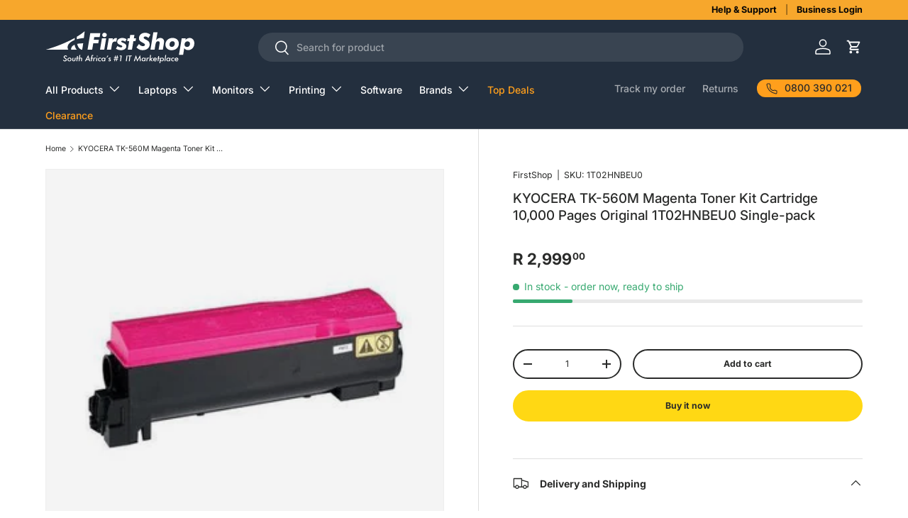

--- FILE ---
content_type: text/html; charset=utf-8
request_url: https://www.firstshop.co.za/products/kyocera-tk-560m-magenta-toner-kit-cartridge-10-000-pages-original-1t02hnbeu0-single-pack-88988
body_size: 33655
content:















<!doctype html>
<html class="no-js" lang="en" dir="ltr">
<head>
<meta name="google-site-verification" content="YoWLp_jaLvN7U5W-ykdktFX5dY0Bfyk_lMitvhwJ6IY" /><meta charset="utf-8">
<meta name="viewport" content="width=device-width,initial-scale=1">
<title>Kyocera TK-560M Magenta Toner Kit Cartridge 10,000 Pages Original 1T02HNBEU0 Single-pack &ndash; FirstShop</title><link rel="canonical" href="https://www.firstshop.co.za/products/kyocera-tk-560m-magenta-toner-kit-cartridge-10-000-pages-original-1t02hnbeu0-single-pack-88988"><link rel="icon" href="//www.firstshop.co.za/cdn/shop/files/FS-favicon-2022.png?crop=center&height=48&v=1738437869&width=48" type="image/png">
  <link rel="apple-touch-icon" href="//www.firstshop.co.za/cdn/shop/files/FS-favicon-2022.png?crop=center&height=180&v=1738437869&width=180"><meta name="description" content="Kyocera TK-560M Magenta Toner Kit Cartridge and other Kyocera products available at FirstShop South-Africa. Price, availability and reviews for Kyocera 1T02HNBEU0 Magenta Toner Kit Cartridge"><meta property="og:site_name" content="FirstShop">
<meta property="og:url" content="https://www.firstshop.co.za/products/kyocera-tk-560m-magenta-toner-kit-cartridge-10-000-pages-original-1t02hnbeu0-single-pack-88988">
<meta property="og:title" content="Kyocera TK-560M Magenta Toner Kit Cartridge 10,000 Pages Original 1T02HNBEU0 Single-pack">
<meta property="og:type" content="product">
<meta property="og:description" content="Kyocera TK-560M Magenta Toner Kit Cartridge and other Kyocera products available at FirstShop South-Africa. Price, availability and reviews for Kyocera 1T02HNBEU0 Magenta Toner Kit Cartridge"><meta property="og:image" content="http://www.firstshop.co.za/cdn/shop/products/1t02hnbeu0-toner-20642761670820.png?crop=center&height=1200&v=1630541318&width=1200">
  <meta property="og:image:secure_url" content="https://www.firstshop.co.za/cdn/shop/products/1t02hnbeu0-toner-20642761670820.png?crop=center&height=1200&v=1630541318&width=1200">
  <meta property="og:image:width" content="400">
  <meta property="og:image:height" content="400"><meta property="og:price:amount" content="2,999.00">
  <meta property="og:price:currency" content="ZAR"><meta name="twitter:card" content="summary_large_image">
<meta name="twitter:title" content="Kyocera TK-560M Magenta Toner Kit Cartridge 10,000 Pages Original 1T02HNBEU0 Single-pack">
<meta name="twitter:description" content="Kyocera TK-560M Magenta Toner Kit Cartridge and other Kyocera products available at FirstShop South-Africa. Price, availability and reviews for Kyocera 1T02HNBEU0 Magenta Toner Kit Cartridge">
<link rel="preload" href="//www.firstshop.co.za/cdn/shop/t/26/assets/main.css?v=171986751195675404661742893266" as="style"><style data-shopify>
@font-face {
  font-family: Inter;
  font-weight: 400;
  font-style: normal;
  font-display: swap;
  src: url("//www.firstshop.co.za/cdn/fonts/inter/inter_n4.b2a3f24c19b4de56e8871f609e73ca7f6d2e2bb9.woff2") format("woff2"),
       url("//www.firstshop.co.za/cdn/fonts/inter/inter_n4.af8052d517e0c9ffac7b814872cecc27ae1fa132.woff") format("woff");
}
@font-face {
  font-family: Inter;
  font-weight: 700;
  font-style: normal;
  font-display: swap;
  src: url("//www.firstshop.co.za/cdn/fonts/inter/inter_n7.02711e6b374660cfc7915d1afc1c204e633421e4.woff2") format("woff2"),
       url("//www.firstshop.co.za/cdn/fonts/inter/inter_n7.6dab87426f6b8813070abd79972ceaf2f8d3b012.woff") format("woff");
}
@font-face {
  font-family: Inter;
  font-weight: 400;
  font-style: italic;
  font-display: swap;
  src: url("//www.firstshop.co.za/cdn/fonts/inter/inter_i4.feae1981dda792ab80d117249d9c7e0f1017e5b3.woff2") format("woff2"),
       url("//www.firstshop.co.za/cdn/fonts/inter/inter_i4.62773b7113d5e5f02c71486623cf828884c85c6e.woff") format("woff");
}
@font-face {
  font-family: Inter;
  font-weight: 700;
  font-style: italic;
  font-display: swap;
  src: url("//www.firstshop.co.za/cdn/fonts/inter/inter_i7.b377bcd4cc0f160622a22d638ae7e2cd9b86ea4c.woff2") format("woff2"),
       url("//www.firstshop.co.za/cdn/fonts/inter/inter_i7.7c69a6a34e3bb44fcf6f975857e13b9a9b25beb4.woff") format("woff");
}
@font-face {
  font-family: Inter;
  font-weight: 500;
  font-style: normal;
  font-display: swap;
  src: url("//www.firstshop.co.za/cdn/fonts/inter/inter_n5.d7101d5e168594dd06f56f290dd759fba5431d97.woff2") format("woff2"),
       url("//www.firstshop.co.za/cdn/fonts/inter/inter_n5.5332a76bbd27da00474c136abb1ca3cbbf259068.woff") format("woff");
}
@font-face {
  font-family: Inter;
  font-weight: 500;
  font-style: normal;
  font-display: swap;
  src: url("//www.firstshop.co.za/cdn/fonts/inter/inter_n5.d7101d5e168594dd06f56f290dd759fba5431d97.woff2") format("woff2"),
       url("//www.firstshop.co.za/cdn/fonts/inter/inter_n5.5332a76bbd27da00474c136abb1ca3cbbf259068.woff") format("woff");
}
:root {
      --bg-color: 255 255 255 / 1.0;
      --bg-color-og: 255 255 255 / 1.0;
      --heading-color: 42 43 42;
      --text-color: 42 43 42;
      --text-color-og: 42 43 42;
      --scrollbar-color: 42 43 42;
      --link-color: 42 43 42;
      --link-color-og: 42 43 42;
      --star-color: 255 159 28;--swatch-border-color-default: 212 213 212;
        --swatch-border-color-active: 149 149 149;
        --swatch-card-size: 24px;
        --swatch-variant-picker-size: 64px;--color-scheme-1-bg: 244 244 244 / 1.0;
      --color-scheme-1-grad: linear-gradient(180deg, rgba(244, 244, 244, 1), rgba(244, 244, 244, 1) 100%);
      --color-scheme-1-heading: 42 43 42;
      --color-scheme-1-text: 42 43 42;
      --color-scheme-1-btn-bg: 255 159 28;
      --color-scheme-1-btn-text: 255 255 255;
      --color-scheme-1-btn-bg-hover: 255 180 77;--color-scheme-2-bg: 57 102 219 / 1.0;
      --color-scheme-2-grad: ;
      --color-scheme-2-heading: 255 216 20;
      --color-scheme-2-text: 255 255 255;
      --color-scheme-2-btn-bg: 255 159 28;
      --color-scheme-2-btn-text: 255 255 255;
      --color-scheme-2-btn-bg-hover: 255 180 77;--color-scheme-3-bg: 14 43 88 / 1.0;
      --color-scheme-3-grad: ;
      --color-scheme-3-heading: 17 239 227;
      --color-scheme-3-text: 255 255 255;
      --color-scheme-3-btn-bg: 17 239 227;
      --color-scheme-3-btn-text: 14 43 88;
      --color-scheme-3-btn-bg-hover: 18 224 220;

      --drawer-bg-color: 255 255 255 / 1.0;
      --drawer-text-color: 42 43 42;

      --panel-bg-color: 244 244 244 / 1.0;
      --panel-heading-color: 42 43 42;
      --panel-text-color: 42 43 42;

      --in-stock-text-color: 55 169 112;
      --low-stock-text-color: 210 134 26;
      --very-low-stock-text-color: 180 12 28;
      --no-stock-text-color: 119 119 119;
      --no-stock-backordered-text-color: 119 119 119;

      --error-bg-color: 252 237 238;
      --error-text-color: 180 12 28;
      --success-bg-color: 232 246 234;
      --success-text-color: 44 126 63;
      --info-bg-color: 228 237 250;
      --info-text-color: 26 102 210;

      --heading-font-family: Inter, sans-serif;
      --heading-font-style: normal;
      --heading-font-weight: 500;
      --heading-scale-start: 2;

      --navigation-font-family: Inter, sans-serif;
      --navigation-font-style: normal;
      --navigation-font-weight: 500;--heading-text-transform: none;
--subheading-text-transform: none;
      --body-font-family: Inter, sans-serif;
      --body-font-style: normal;
      --body-font-weight: 400;
      --body-font-size: 14;

      --section-gap: 32;
      --heading-gap: calc(8 * var(--space-unit));--heading-gap: calc(6 * var(--space-unit));--grid-column-gap: 20px;--btn-bg-color: 255 216 20;
      --btn-bg-hover-color: 232 198 30;
      --btn-text-color: 42 43 42;
      --btn-bg-color-og: 255 216 20;
      --btn-text-color-og: 42 43 42;
      --btn-alt-bg-color: 255 255 255;
      --btn-alt-bg-alpha: 1.0;
      --btn-alt-text-color: 42 43 42;
      --btn-border-width: 2px;
      --btn-padding-y: 12px;

      
      --btn-border-radius: 22px;
      

      --btn-lg-border-radius: 50%;
      --btn-icon-border-radius: 50%;
      --input-with-btn-inner-radius: var(--btn-border-radius);

      --input-bg-color: 255 255 255 / 1.0;
      --input-text-color: 42 43 42;
      --input-border-width: 2px;
      --input-border-radius: 20px;
      --textarea-border-radius: 12px;
      --input-border-radius: 22px;
      --input-bg-color-diff-3: #f7f7f7;
      --input-bg-color-diff-6: #f0f0f0;

      --modal-border-radius: 16px;
      --modal-overlay-color: 0 0 0;
      --modal-overlay-opacity: 0.4;
      --drawer-border-radius: 16px;
      --overlay-border-radius: 0px;--custom-label-bg-color: 68 255 209;
      --custom-label-text-color: 42 43 42;--sale-label-bg-color: 252 0 54;
      --sale-label-text-color: 255 255 255;--sold-out-label-bg-color: 202 201 201;
      --sold-out-label-text-color: 255 255 255;--new-label-bg-color: 48 101 73;
      --new-label-text-color: 120 250 174;--preorder-label-bg-color: 0 166 237;
      --preorder-label-text-color: 255 255 255;

      --page-width: 1440px;
      --gutter-sm: 20px;
      --gutter-md: 32px;
      --gutter-lg: 64px;

      --payment-terms-bg-color: #ffffff;

      --coll-card-bg-color: #F9F9F9;
      --coll-card-border-color: #f2f2f2;--blend-bg-color: #f4f4f4;

      --reading-width: 48em;
    }

    @media (max-width: 769px) {
      :root {
        --reading-width: 36em;
      }
    }
  </style><link rel="stylesheet" href="//www.firstshop.co.za/cdn/shop/t/26/assets/main.css?v=171986751195675404661742893266">
  <script src="//www.firstshop.co.za/cdn/shop/t/26/assets/main.js?v=2050684634816504901742893266" defer="defer"></script><link rel="preload" href="//www.firstshop.co.za/cdn/fonts/inter/inter_n4.b2a3f24c19b4de56e8871f609e73ca7f6d2e2bb9.woff2" as="font" type="font/woff2" crossorigin fetchpriority="high"><link rel="preload" href="//www.firstshop.co.za/cdn/fonts/inter/inter_n5.d7101d5e168594dd06f56f290dd759fba5431d97.woff2" as="font" type="font/woff2" crossorigin fetchpriority="high">
  <script>window.performance && window.performance.mark && window.performance.mark('shopify.content_for_header.start');</script><meta name="google-site-verification" content="YoWLp_jaLvN7U5W-ykdktFX5dY0Bfyk_lMitvhwJ6IY">
<meta id="shopify-digital-wallet" name="shopify-digital-wallet" content="/45758939300/digital_wallets/dialog">
<link rel="alternate" type="application/json+oembed" href="https://www.firstshop.co.za/products/kyocera-tk-560m-magenta-toner-kit-cartridge-10-000-pages-original-1t02hnbeu0-single-pack-88988.oembed">
<script async="async" src="/checkouts/internal/preloads.js?locale=en-ZA"></script>
<script id="shopify-features" type="application/json">{"accessToken":"710c29f903a66b335cbce376be0f29da","betas":["rich-media-storefront-analytics"],"domain":"www.firstshop.co.za","predictiveSearch":true,"shopId":45758939300,"locale":"en"}</script>
<script>var Shopify = Shopify || {};
Shopify.shop = "firstshop-sa.myshopify.com";
Shopify.locale = "en";
Shopify.currency = {"active":"ZAR","rate":"1.0"};
Shopify.country = "ZA";
Shopify.theme = {"name":"FirstShop Theme","id":176177906031,"schema_name":"Enterprise","schema_version":"1.5.2","theme_store_id":1657,"role":"main"};
Shopify.theme.handle = "null";
Shopify.theme.style = {"id":null,"handle":null};
Shopify.cdnHost = "www.firstshop.co.za/cdn";
Shopify.routes = Shopify.routes || {};
Shopify.routes.root = "/";</script>
<script type="module">!function(o){(o.Shopify=o.Shopify||{}).modules=!0}(window);</script>
<script>!function(o){function n(){var o=[];function n(){o.push(Array.prototype.slice.apply(arguments))}return n.q=o,n}var t=o.Shopify=o.Shopify||{};t.loadFeatures=n(),t.autoloadFeatures=n()}(window);</script>
<script id="shop-js-analytics" type="application/json">{"pageType":"product"}</script>
<script defer="defer" async type="module" src="//www.firstshop.co.za/cdn/shopifycloud/shop-js/modules/v2/client.init-shop-cart-sync_BT-GjEfc.en.esm.js"></script>
<script defer="defer" async type="module" src="//www.firstshop.co.za/cdn/shopifycloud/shop-js/modules/v2/chunk.common_D58fp_Oc.esm.js"></script>
<script defer="defer" async type="module" src="//www.firstshop.co.za/cdn/shopifycloud/shop-js/modules/v2/chunk.modal_xMitdFEc.esm.js"></script>
<script type="module">
  await import("//www.firstshop.co.za/cdn/shopifycloud/shop-js/modules/v2/client.init-shop-cart-sync_BT-GjEfc.en.esm.js");
await import("//www.firstshop.co.za/cdn/shopifycloud/shop-js/modules/v2/chunk.common_D58fp_Oc.esm.js");
await import("//www.firstshop.co.za/cdn/shopifycloud/shop-js/modules/v2/chunk.modal_xMitdFEc.esm.js");

  window.Shopify.SignInWithShop?.initShopCartSync?.({"fedCMEnabled":true,"windoidEnabled":true});

</script>
<script>(function() {
  var isLoaded = false;
  function asyncLoad() {
    if (isLoaded) return;
    isLoaded = true;
    var urls = ["https:\/\/na.shgcdn3.com\/collector.js?shop=firstshop-sa.myshopify.com","\/\/cdn.shopify.com\/proxy\/f21420594f2abdacd8c512d6f02aa538b4bfda994e1f8df3b1fd55dc6350f602\/api.goaffpro.com\/loader.js?shop=firstshop-sa.myshopify.com\u0026sp-cache-control=cHVibGljLCBtYXgtYWdlPTkwMA","https:\/\/sfdr.co\/sfdr.js?sid=41988\u0026shop=firstshop-sa.myshopify.com","\/\/fw-cdn.com\/11446825\/4114420.js?shop=firstshop-sa.myshopify.com","https:\/\/d1ggrngj0uwslm.cloudfront.net\/fm_adhoc_scripts\/added_product_cart.js?shop=firstshop-sa.myshopify.com","https:\/\/d1ggrngj0uwslm.cloudfront.net\/fm_adhoc_scripts\/viewed_product.js?shop=firstshop-sa.myshopify.com"];
    for (var i = 0; i < urls.length; i++) {
      var s = document.createElement('script');
      s.type = 'text/javascript';
      s.async = true;
      s.src = urls[i];
      var x = document.getElementsByTagName('script')[0];
      x.parentNode.insertBefore(s, x);
    }
  };
  if(window.attachEvent) {
    window.attachEvent('onload', asyncLoad);
  } else {
    window.addEventListener('load', asyncLoad, false);
  }
})();</script>
<script id="__st">var __st={"a":45758939300,"offset":7200,"reqid":"dd9312c6-f6ea-4bf0-ae51-59e2026f09f1-1769503200","pageurl":"www.firstshop.co.za\/products\/kyocera-tk-560m-magenta-toner-kit-cartridge-10-000-pages-original-1t02hnbeu0-single-pack-88988","u":"09db258a3806","p":"product","rtyp":"product","rid":5862230655140};</script>
<script>window.ShopifyPaypalV4VisibilityTracking = true;</script>
<script id="captcha-bootstrap">!function(){'use strict';const t='contact',e='account',n='new_comment',o=[[t,t],['blogs',n],['comments',n],[t,'customer']],c=[[e,'customer_login'],[e,'guest_login'],[e,'recover_customer_password'],[e,'create_customer']],r=t=>t.map((([t,e])=>`form[action*='/${t}']:not([data-nocaptcha='true']) input[name='form_type'][value='${e}']`)).join(','),a=t=>()=>t?[...document.querySelectorAll(t)].map((t=>t.form)):[];function s(){const t=[...o],e=r(t);return a(e)}const i='password',u='form_key',d=['recaptcha-v3-token','g-recaptcha-response','h-captcha-response',i],f=()=>{try{return window.sessionStorage}catch{return}},m='__shopify_v',_=t=>t.elements[u];function p(t,e,n=!1){try{const o=window.sessionStorage,c=JSON.parse(o.getItem(e)),{data:r}=function(t){const{data:e,action:n}=t;return t[m]||n?{data:e,action:n}:{data:t,action:n}}(c);for(const[e,n]of Object.entries(r))t.elements[e]&&(t.elements[e].value=n);n&&o.removeItem(e)}catch(o){console.error('form repopulation failed',{error:o})}}const l='form_type',E='cptcha';function T(t){t.dataset[E]=!0}const w=window,h=w.document,L='Shopify',v='ce_forms',y='captcha';let A=!1;((t,e)=>{const n=(g='f06e6c50-85a8-45c8-87d0-21a2b65856fe',I='https://cdn.shopify.com/shopifycloud/storefront-forms-hcaptcha/ce_storefront_forms_captcha_hcaptcha.v1.5.2.iife.js',D={infoText:'Protected by hCaptcha',privacyText:'Privacy',termsText:'Terms'},(t,e,n)=>{const o=w[L][v],c=o.bindForm;if(c)return c(t,g,e,D).then(n);var r;o.q.push([[t,g,e,D],n]),r=I,A||(h.body.append(Object.assign(h.createElement('script'),{id:'captcha-provider',async:!0,src:r})),A=!0)});var g,I,D;w[L]=w[L]||{},w[L][v]=w[L][v]||{},w[L][v].q=[],w[L][y]=w[L][y]||{},w[L][y].protect=function(t,e){n(t,void 0,e),T(t)},Object.freeze(w[L][y]),function(t,e,n,w,h,L){const[v,y,A,g]=function(t,e,n){const i=e?o:[],u=t?c:[],d=[...i,...u],f=r(d),m=r(i),_=r(d.filter((([t,e])=>n.includes(e))));return[a(f),a(m),a(_),s()]}(w,h,L),I=t=>{const e=t.target;return e instanceof HTMLFormElement?e:e&&e.form},D=t=>v().includes(t);t.addEventListener('submit',(t=>{const e=I(t);if(!e)return;const n=D(e)&&!e.dataset.hcaptchaBound&&!e.dataset.recaptchaBound,o=_(e),c=g().includes(e)&&(!o||!o.value);(n||c)&&t.preventDefault(),c&&!n&&(function(t){try{if(!f())return;!function(t){const e=f();if(!e)return;const n=_(t);if(!n)return;const o=n.value;o&&e.removeItem(o)}(t);const e=Array.from(Array(32),(()=>Math.random().toString(36)[2])).join('');!function(t,e){_(t)||t.append(Object.assign(document.createElement('input'),{type:'hidden',name:u})),t.elements[u].value=e}(t,e),function(t,e){const n=f();if(!n)return;const o=[...t.querySelectorAll(`input[type='${i}']`)].map((({name:t})=>t)),c=[...d,...o],r={};for(const[a,s]of new FormData(t).entries())c.includes(a)||(r[a]=s);n.setItem(e,JSON.stringify({[m]:1,action:t.action,data:r}))}(t,e)}catch(e){console.error('failed to persist form',e)}}(e),e.submit())}));const S=(t,e)=>{t&&!t.dataset[E]&&(n(t,e.some((e=>e===t))),T(t))};for(const o of['focusin','change'])t.addEventListener(o,(t=>{const e=I(t);D(e)&&S(e,y())}));const B=e.get('form_key'),M=e.get(l),P=B&&M;t.addEventListener('DOMContentLoaded',(()=>{const t=y();if(P)for(const e of t)e.elements[l].value===M&&p(e,B);[...new Set([...A(),...v().filter((t=>'true'===t.dataset.shopifyCaptcha))])].forEach((e=>S(e,t)))}))}(h,new URLSearchParams(w.location.search),n,t,e,['guest_login'])})(!0,!0)}();</script>
<script integrity="sha256-4kQ18oKyAcykRKYeNunJcIwy7WH5gtpwJnB7kiuLZ1E=" data-source-attribution="shopify.loadfeatures" defer="defer" src="//www.firstshop.co.za/cdn/shopifycloud/storefront/assets/storefront/load_feature-a0a9edcb.js" crossorigin="anonymous"></script>
<script data-source-attribution="shopify.dynamic_checkout.dynamic.init">var Shopify=Shopify||{};Shopify.PaymentButton=Shopify.PaymentButton||{isStorefrontPortableWallets:!0,init:function(){window.Shopify.PaymentButton.init=function(){};var t=document.createElement("script");t.src="https://www.firstshop.co.za/cdn/shopifycloud/portable-wallets/latest/portable-wallets.en.js",t.type="module",document.head.appendChild(t)}};
</script>
<script data-source-attribution="shopify.dynamic_checkout.buyer_consent">
  function portableWalletsHideBuyerConsent(e){var t=document.getElementById("shopify-buyer-consent"),n=document.getElementById("shopify-subscription-policy-button");t&&n&&(t.classList.add("hidden"),t.setAttribute("aria-hidden","true"),n.removeEventListener("click",e))}function portableWalletsShowBuyerConsent(e){var t=document.getElementById("shopify-buyer-consent"),n=document.getElementById("shopify-subscription-policy-button");t&&n&&(t.classList.remove("hidden"),t.removeAttribute("aria-hidden"),n.addEventListener("click",e))}window.Shopify?.PaymentButton&&(window.Shopify.PaymentButton.hideBuyerConsent=portableWalletsHideBuyerConsent,window.Shopify.PaymentButton.showBuyerConsent=portableWalletsShowBuyerConsent);
</script>
<script>
  function portableWalletsCleanup(e){e&&e.src&&console.error("Failed to load portable wallets script "+e.src);var t=document.querySelectorAll("shopify-accelerated-checkout .shopify-payment-button__skeleton, shopify-accelerated-checkout-cart .wallet-cart-button__skeleton"),e=document.getElementById("shopify-buyer-consent");for(let e=0;e<t.length;e++)t[e].remove();e&&e.remove()}function portableWalletsNotLoadedAsModule(e){e instanceof ErrorEvent&&"string"==typeof e.message&&e.message.includes("import.meta")&&"string"==typeof e.filename&&e.filename.includes("portable-wallets")&&(window.removeEventListener("error",portableWalletsNotLoadedAsModule),window.Shopify.PaymentButton.failedToLoad=e,"loading"===document.readyState?document.addEventListener("DOMContentLoaded",window.Shopify.PaymentButton.init):window.Shopify.PaymentButton.init())}window.addEventListener("error",portableWalletsNotLoadedAsModule);
</script>

<script type="module" src="https://www.firstshop.co.za/cdn/shopifycloud/portable-wallets/latest/portable-wallets.en.js" onError="portableWalletsCleanup(this)" crossorigin="anonymous"></script>
<script nomodule>
  document.addEventListener("DOMContentLoaded", portableWalletsCleanup);
</script>

<link id="shopify-accelerated-checkout-styles" rel="stylesheet" media="screen" href="https://www.firstshop.co.za/cdn/shopifycloud/portable-wallets/latest/accelerated-checkout-backwards-compat.css" crossorigin="anonymous">
<style id="shopify-accelerated-checkout-cart">
        #shopify-buyer-consent {
  margin-top: 1em;
  display: inline-block;
  width: 100%;
}

#shopify-buyer-consent.hidden {
  display: none;
}

#shopify-subscription-policy-button {
  background: none;
  border: none;
  padding: 0;
  text-decoration: underline;
  font-size: inherit;
  cursor: pointer;
}

#shopify-subscription-policy-button::before {
  box-shadow: none;
}

      </style>
<script id="sections-script" data-sections="header,footer" defer="defer" src="//www.firstshop.co.za/cdn/shop/t/26/compiled_assets/scripts.js?v=344076"></script>
<script>window.performance && window.performance.mark && window.performance.mark('shopify.content_for_header.end');</script>
  





  <script type="text/javascript">
    
      window.__shgMoneyFormat = window.__shgMoneyFormat || {"ZAR":{"currency":"ZAR","currency_symbol":"R","currency_symbol_location":"left","decimal_places":2,"decimal_separator":".","thousands_separator":","}};
    
    window.__shgCurrentCurrencyCode = window.__shgCurrentCurrencyCode || {
      currency: "ZAR",
      currency_symbol: "R",
      decimal_separator: ".",
      thousands_separator: ",",
      decimal_places: 2,
      currency_symbol_location: "left"
    };
  </script>



<script src="//www.firstshop.co.za/cdn/shop/t/26/assets/blur-messages.js?v=98620774460636405321742893266" defer="defer"></script>

  <script>document.documentElement.className = document.documentElement.className.replace('no-js', 'js');</script><!-- CC Custom Head Start --><!-- CC Custom Head End --><link href="//www.firstshop.co.za/cdn/shop/t/26/assets/product-specs.css?v=37978487132939630061742893266" rel="stylesheet" type="text/css" media="all" />
  

  

<script type="text/javascript">
  
    window.SHG_CUSTOMER = null;
  
</script>







  
<!-- BEGIN app block: shopify://apps/klaviyo-email-marketing-sms/blocks/klaviyo-onsite-embed/2632fe16-c075-4321-a88b-50b567f42507 -->












  <script async src="https://static.klaviyo.com/onsite/js/SELSbf/klaviyo.js?company_id=SELSbf"></script>
  <script>!function(){if(!window.klaviyo){window._klOnsite=window._klOnsite||[];try{window.klaviyo=new Proxy({},{get:function(n,i){return"push"===i?function(){var n;(n=window._klOnsite).push.apply(n,arguments)}:function(){for(var n=arguments.length,o=new Array(n),w=0;w<n;w++)o[w]=arguments[w];var t="function"==typeof o[o.length-1]?o.pop():void 0,e=new Promise((function(n){window._klOnsite.push([i].concat(o,[function(i){t&&t(i),n(i)}]))}));return e}}})}catch(n){window.klaviyo=window.klaviyo||[],window.klaviyo.push=function(){var n;(n=window._klOnsite).push.apply(n,arguments)}}}}();</script>

  
    <script id="viewed_product">
      if (item == null) {
        var _learnq = _learnq || [];

        var MetafieldReviews = null
        var MetafieldYotpoRating = null
        var MetafieldYotpoCount = null
        var MetafieldLooxRating = null
        var MetafieldLooxCount = null
        var okendoProduct = null
        var okendoProductReviewCount = null
        var okendoProductReviewAverageValue = null
        try {
          // The following fields are used for Customer Hub recently viewed in order to add reviews.
          // This information is not part of __kla_viewed. Instead, it is part of __kla_viewed_reviewed_items
          MetafieldReviews = {};
          MetafieldYotpoRating = null
          MetafieldYotpoCount = null
          MetafieldLooxRating = null
          MetafieldLooxCount = null

          okendoProduct = null
          // If the okendo metafield is not legacy, it will error, which then requires the new json formatted data
          if (okendoProduct && 'error' in okendoProduct) {
            okendoProduct = null
          }
          okendoProductReviewCount = okendoProduct ? okendoProduct.reviewCount : null
          okendoProductReviewAverageValue = okendoProduct ? okendoProduct.reviewAverageValue : null
        } catch (error) {
          console.error('Error in Klaviyo onsite reviews tracking:', error);
        }

        var item = {
          Name: "KYOCERA TK-560M Magenta Toner Kit Cartridge 10,000 Pages Original 1T02HNBEU0 Single-pack",
          ProductID: 5862230655140,
          Categories: ["Featured Brands","Ink \u0026 Toner","Ink \u0026 Toner Special Deals","Input Devices","Kyocera","Printers, Ink \u0026 Toner","Toner Cartridges","USB Hubs"],
          ImageURL: "https://www.firstshop.co.za/cdn/shop/products/1t02hnbeu0-toner-20642761670820_grande.png?v=1630541318",
          URL: "https://www.firstshop.co.za/products/kyocera-tk-560m-magenta-toner-kit-cartridge-10-000-pages-original-1t02hnbeu0-single-pack-88988",
          Brand: "FirstShop",
          Price: "R 2,999.00",
          Value: "2,999.00",
          CompareAtPrice: "R 0.00"
        };
        _learnq.push(['track', 'Viewed Product', item]);
        _learnq.push(['trackViewedItem', {
          Title: item.Name,
          ItemId: item.ProductID,
          Categories: item.Categories,
          ImageUrl: item.ImageURL,
          Url: item.URL,
          Metadata: {
            Brand: item.Brand,
            Price: item.Price,
            Value: item.Value,
            CompareAtPrice: item.CompareAtPrice
          },
          metafields:{
            reviews: MetafieldReviews,
            yotpo:{
              rating: MetafieldYotpoRating,
              count: MetafieldYotpoCount,
            },
            loox:{
              rating: MetafieldLooxRating,
              count: MetafieldLooxCount,
            },
            okendo: {
              rating: okendoProductReviewAverageValue,
              count: okendoProductReviewCount,
            }
          }
        }]);
      }
    </script>
  




  <script>
    window.klaviyoReviewsProductDesignMode = false
  </script>







<!-- END app block --><link href="https://monorail-edge.shopifysvc.com" rel="dns-prefetch">
<script>(function(){if ("sendBeacon" in navigator && "performance" in window) {try {var session_token_from_headers = performance.getEntriesByType('navigation')[0].serverTiming.find(x => x.name == '_s').description;} catch {var session_token_from_headers = undefined;}var session_cookie_matches = document.cookie.match(/_shopify_s=([^;]*)/);var session_token_from_cookie = session_cookie_matches && session_cookie_matches.length === 2 ? session_cookie_matches[1] : "";var session_token = session_token_from_headers || session_token_from_cookie || "";function handle_abandonment_event(e) {var entries = performance.getEntries().filter(function(entry) {return /monorail-edge.shopifysvc.com/.test(entry.name);});if (!window.abandonment_tracked && entries.length === 0) {window.abandonment_tracked = true;var currentMs = Date.now();var navigation_start = performance.timing.navigationStart;var payload = {shop_id: 45758939300,url: window.location.href,navigation_start,duration: currentMs - navigation_start,session_token,page_type: "product"};window.navigator.sendBeacon("https://monorail-edge.shopifysvc.com/v1/produce", JSON.stringify({schema_id: "online_store_buyer_site_abandonment/1.1",payload: payload,metadata: {event_created_at_ms: currentMs,event_sent_at_ms: currentMs}}));}}window.addEventListener('pagehide', handle_abandonment_event);}}());</script>
<script id="web-pixels-manager-setup">(function e(e,d,r,n,o){if(void 0===o&&(o={}),!Boolean(null===(a=null===(i=window.Shopify)||void 0===i?void 0:i.analytics)||void 0===a?void 0:a.replayQueue)){var i,a;window.Shopify=window.Shopify||{};var t=window.Shopify;t.analytics=t.analytics||{};var s=t.analytics;s.replayQueue=[],s.publish=function(e,d,r){return s.replayQueue.push([e,d,r]),!0};try{self.performance.mark("wpm:start")}catch(e){}var l=function(){var e={modern:/Edge?\/(1{2}[4-9]|1[2-9]\d|[2-9]\d{2}|\d{4,})\.\d+(\.\d+|)|Firefox\/(1{2}[4-9]|1[2-9]\d|[2-9]\d{2}|\d{4,})\.\d+(\.\d+|)|Chrom(ium|e)\/(9{2}|\d{3,})\.\d+(\.\d+|)|(Maci|X1{2}).+ Version\/(15\.\d+|(1[6-9]|[2-9]\d|\d{3,})\.\d+)([,.]\d+|)( \(\w+\)|)( Mobile\/\w+|) Safari\/|Chrome.+OPR\/(9{2}|\d{3,})\.\d+\.\d+|(CPU[ +]OS|iPhone[ +]OS|CPU[ +]iPhone|CPU IPhone OS|CPU iPad OS)[ +]+(15[._]\d+|(1[6-9]|[2-9]\d|\d{3,})[._]\d+)([._]\d+|)|Android:?[ /-](13[3-9]|1[4-9]\d|[2-9]\d{2}|\d{4,})(\.\d+|)(\.\d+|)|Android.+Firefox\/(13[5-9]|1[4-9]\d|[2-9]\d{2}|\d{4,})\.\d+(\.\d+|)|Android.+Chrom(ium|e)\/(13[3-9]|1[4-9]\d|[2-9]\d{2}|\d{4,})\.\d+(\.\d+|)|SamsungBrowser\/([2-9]\d|\d{3,})\.\d+/,legacy:/Edge?\/(1[6-9]|[2-9]\d|\d{3,})\.\d+(\.\d+|)|Firefox\/(5[4-9]|[6-9]\d|\d{3,})\.\d+(\.\d+|)|Chrom(ium|e)\/(5[1-9]|[6-9]\d|\d{3,})\.\d+(\.\d+|)([\d.]+$|.*Safari\/(?![\d.]+ Edge\/[\d.]+$))|(Maci|X1{2}).+ Version\/(10\.\d+|(1[1-9]|[2-9]\d|\d{3,})\.\d+)([,.]\d+|)( \(\w+\)|)( Mobile\/\w+|) Safari\/|Chrome.+OPR\/(3[89]|[4-9]\d|\d{3,})\.\d+\.\d+|(CPU[ +]OS|iPhone[ +]OS|CPU[ +]iPhone|CPU IPhone OS|CPU iPad OS)[ +]+(10[._]\d+|(1[1-9]|[2-9]\d|\d{3,})[._]\d+)([._]\d+|)|Android:?[ /-](13[3-9]|1[4-9]\d|[2-9]\d{2}|\d{4,})(\.\d+|)(\.\d+|)|Mobile Safari.+OPR\/([89]\d|\d{3,})\.\d+\.\d+|Android.+Firefox\/(13[5-9]|1[4-9]\d|[2-9]\d{2}|\d{4,})\.\d+(\.\d+|)|Android.+Chrom(ium|e)\/(13[3-9]|1[4-9]\d|[2-9]\d{2}|\d{4,})\.\d+(\.\d+|)|Android.+(UC? ?Browser|UCWEB|U3)[ /]?(15\.([5-9]|\d{2,})|(1[6-9]|[2-9]\d|\d{3,})\.\d+)\.\d+|SamsungBrowser\/(5\.\d+|([6-9]|\d{2,})\.\d+)|Android.+MQ{2}Browser\/(14(\.(9|\d{2,})|)|(1[5-9]|[2-9]\d|\d{3,})(\.\d+|))(\.\d+|)|K[Aa][Ii]OS\/(3\.\d+|([4-9]|\d{2,})\.\d+)(\.\d+|)/},d=e.modern,r=e.legacy,n=navigator.userAgent;return n.match(d)?"modern":n.match(r)?"legacy":"unknown"}(),u="modern"===l?"modern":"legacy",c=(null!=n?n:{modern:"",legacy:""})[u],f=function(e){return[e.baseUrl,"/wpm","/b",e.hashVersion,"modern"===e.buildTarget?"m":"l",".js"].join("")}({baseUrl:d,hashVersion:r,buildTarget:u}),m=function(e){var d=e.version,r=e.bundleTarget,n=e.surface,o=e.pageUrl,i=e.monorailEndpoint;return{emit:function(e){var a=e.status,t=e.errorMsg,s=(new Date).getTime(),l=JSON.stringify({metadata:{event_sent_at_ms:s},events:[{schema_id:"web_pixels_manager_load/3.1",payload:{version:d,bundle_target:r,page_url:o,status:a,surface:n,error_msg:t},metadata:{event_created_at_ms:s}}]});if(!i)return console&&console.warn&&console.warn("[Web Pixels Manager] No Monorail endpoint provided, skipping logging."),!1;try{return self.navigator.sendBeacon.bind(self.navigator)(i,l)}catch(e){}var u=new XMLHttpRequest;try{return u.open("POST",i,!0),u.setRequestHeader("Content-Type","text/plain"),u.send(l),!0}catch(e){return console&&console.warn&&console.warn("[Web Pixels Manager] Got an unhandled error while logging to Monorail."),!1}}}}({version:r,bundleTarget:l,surface:e.surface,pageUrl:self.location.href,monorailEndpoint:e.monorailEndpoint});try{o.browserTarget=l,function(e){var d=e.src,r=e.async,n=void 0===r||r,o=e.onload,i=e.onerror,a=e.sri,t=e.scriptDataAttributes,s=void 0===t?{}:t,l=document.createElement("script"),u=document.querySelector("head"),c=document.querySelector("body");if(l.async=n,l.src=d,a&&(l.integrity=a,l.crossOrigin="anonymous"),s)for(var f in s)if(Object.prototype.hasOwnProperty.call(s,f))try{l.dataset[f]=s[f]}catch(e){}if(o&&l.addEventListener("load",o),i&&l.addEventListener("error",i),u)u.appendChild(l);else{if(!c)throw new Error("Did not find a head or body element to append the script");c.appendChild(l)}}({src:f,async:!0,onload:function(){if(!function(){var e,d;return Boolean(null===(d=null===(e=window.Shopify)||void 0===e?void 0:e.analytics)||void 0===d?void 0:d.initialized)}()){var d=window.webPixelsManager.init(e)||void 0;if(d){var r=window.Shopify.analytics;r.replayQueue.forEach((function(e){var r=e[0],n=e[1],o=e[2];d.publishCustomEvent(r,n,o)})),r.replayQueue=[],r.publish=d.publishCustomEvent,r.visitor=d.visitor,r.initialized=!0}}},onerror:function(){return m.emit({status:"failed",errorMsg:"".concat(f," has failed to load")})},sri:function(e){var d=/^sha384-[A-Za-z0-9+/=]+$/;return"string"==typeof e&&d.test(e)}(c)?c:"",scriptDataAttributes:o}),m.emit({status:"loading"})}catch(e){m.emit({status:"failed",errorMsg:(null==e?void 0:e.message)||"Unknown error"})}}})({shopId: 45758939300,storefrontBaseUrl: "https://www.firstshop.co.za",extensionsBaseUrl: "https://extensions.shopifycdn.com/cdn/shopifycloud/web-pixels-manager",monorailEndpoint: "https://monorail-edge.shopifysvc.com/unstable/produce_batch",surface: "storefront-renderer",enabledBetaFlags: ["2dca8a86"],webPixelsConfigList: [{"id":"1814987119","configuration":"{\"accountID\":\"SELSbf\",\"webPixelConfig\":\"eyJlbmFibGVBZGRlZFRvQ2FydEV2ZW50cyI6IHRydWV9\"}","eventPayloadVersion":"v1","runtimeContext":"STRICT","scriptVersion":"524f6c1ee37bacdca7657a665bdca589","type":"APP","apiClientId":123074,"privacyPurposes":["ANALYTICS","MARKETING"],"dataSharingAdjustments":{"protectedCustomerApprovalScopes":["read_customer_address","read_customer_email","read_customer_name","read_customer_personal_data","read_customer_phone"]}},{"id":"1437991279","configuration":"{\"store_id\":\"41988\"}","eventPayloadVersion":"v1","runtimeContext":"STRICT","scriptVersion":"78620b807a4780e461f22abf187ebcc5","type":"APP","apiClientId":210101,"privacyPurposes":["ANALYTICS"],"dataSharingAdjustments":{"protectedCustomerApprovalScopes":["read_customer_personal_data"]}},{"id":"938967407","configuration":"{\"shop\":\"firstshop-sa.myshopify.com\",\"cookie_duration\":\"15552000\"}","eventPayloadVersion":"v1","runtimeContext":"STRICT","scriptVersion":"a2e7513c3708f34b1f617d7ce88f9697","type":"APP","apiClientId":2744533,"privacyPurposes":["ANALYTICS","MARKETING"],"dataSharingAdjustments":{"protectedCustomerApprovalScopes":["read_customer_address","read_customer_email","read_customer_name","read_customer_personal_data","read_customer_phone"]}},{"id":"739115375","configuration":"{\"config\":\"{\\\"google_tag_ids\\\":[\\\"G-YG9H7BLXV6\\\",\\\"AW-988696050\\\",\\\"GT-5M3BQ5S\\\"],\\\"target_country\\\":\\\"ZA\\\",\\\"gtag_events\\\":[{\\\"type\\\":\\\"begin_checkout\\\",\\\"action_label\\\":[\\\"G-YG9H7BLXV6\\\",\\\"AW-988696050\\\/8ukfCNaa8eoBEPKbudcD\\\"]},{\\\"type\\\":\\\"search\\\",\\\"action_label\\\":[\\\"G-YG9H7BLXV6\\\",\\\"AW-988696050\\\/ts0nCNma8eoBEPKbudcD\\\"]},{\\\"type\\\":\\\"view_item\\\",\\\"action_label\\\":[\\\"G-YG9H7BLXV6\\\",\\\"AW-988696050\\\/2lvuCNCa8eoBEPKbudcD\\\",\\\"MC-KD7QLBZP4Q\\\"]},{\\\"type\\\":\\\"purchase\\\",\\\"action_label\\\":[\\\"G-YG9H7BLXV6\\\",\\\"AW-988696050\\\/n_vACM2a8eoBEPKbudcD\\\",\\\"MC-KD7QLBZP4Q\\\",\\\"AW-988696050\\\/wUGiCIuI2JYDEPKbudcD\\\"]},{\\\"type\\\":\\\"page_view\\\",\\\"action_label\\\":[\\\"G-YG9H7BLXV6\\\",\\\"AW-988696050\\\/ePCnCMqa8eoBEPKbudcD\\\",\\\"MC-KD7QLBZP4Q\\\"]},{\\\"type\\\":\\\"add_payment_info\\\",\\\"action_label\\\":[\\\"G-YG9H7BLXV6\\\",\\\"AW-988696050\\\/r3WdCNya8eoBEPKbudcD\\\"]},{\\\"type\\\":\\\"add_to_cart\\\",\\\"action_label\\\":[\\\"G-YG9H7BLXV6\\\",\\\"AW-988696050\\\/2_qUCNOa8eoBEPKbudcD\\\"]}],\\\"enable_monitoring_mode\\\":false}\"}","eventPayloadVersion":"v1","runtimeContext":"OPEN","scriptVersion":"b2a88bafab3e21179ed38636efcd8a93","type":"APP","apiClientId":1780363,"privacyPurposes":[],"dataSharingAdjustments":{"protectedCustomerApprovalScopes":["read_customer_address","read_customer_email","read_customer_name","read_customer_personal_data","read_customer_phone"]}},{"id":"315654308","configuration":"{\"pixel_id\":\"2067768550125119\",\"pixel_type\":\"facebook_pixel\",\"metaapp_system_user_token\":\"-\"}","eventPayloadVersion":"v1","runtimeContext":"OPEN","scriptVersion":"ca16bc87fe92b6042fbaa3acc2fbdaa6","type":"APP","apiClientId":2329312,"privacyPurposes":["ANALYTICS","MARKETING","SALE_OF_DATA"],"dataSharingAdjustments":{"protectedCustomerApprovalScopes":["read_customer_address","read_customer_email","read_customer_name","read_customer_personal_data","read_customer_phone"]}},{"id":"129597807","eventPayloadVersion":"1","runtimeContext":"LAX","scriptVersion":"8","type":"CUSTOM","privacyPurposes":["ANALYTICS","MARKETING","SALE_OF_DATA"],"name":"Microsoft Ads UET"},{"id":"shopify-app-pixel","configuration":"{}","eventPayloadVersion":"v1","runtimeContext":"STRICT","scriptVersion":"0450","apiClientId":"shopify-pixel","type":"APP","privacyPurposes":["ANALYTICS","MARKETING"]},{"id":"shopify-custom-pixel","eventPayloadVersion":"v1","runtimeContext":"LAX","scriptVersion":"0450","apiClientId":"shopify-pixel","type":"CUSTOM","privacyPurposes":["ANALYTICS","MARKETING"]}],isMerchantRequest: false,initData: {"shop":{"name":"FirstShop","paymentSettings":{"currencyCode":"ZAR"},"myshopifyDomain":"firstshop-sa.myshopify.com","countryCode":"ZA","storefrontUrl":"https:\/\/www.firstshop.co.za"},"customer":null,"cart":null,"checkout":null,"productVariants":[{"price":{"amount":2999.0,"currencyCode":"ZAR"},"product":{"title":"KYOCERA TK-560M Magenta Toner Kit Cartridge 10,000 Pages Original 1T02HNBEU0 Single-pack","vendor":"FirstShop","id":"5862230655140","untranslatedTitle":"KYOCERA TK-560M Magenta Toner Kit Cartridge 10,000 Pages Original 1T02HNBEU0 Single-pack","url":"\/products\/kyocera-tk-560m-magenta-toner-kit-cartridge-10-000-pages-original-1t02hnbeu0-single-pack-88988","type":"Toner Cartridges"},"id":"36968028536996","image":{"src":"\/\/www.firstshop.co.za\/cdn\/shop\/products\/1t02hnbeu0-toner-20642761670820.png?v=1630541318"},"sku":"1T02HNBEU0","title":"Default Title","untranslatedTitle":"Default Title"}],"purchasingCompany":null},},"https://www.firstshop.co.za/cdn","fcfee988w5aeb613cpc8e4bc33m6693e112",{"modern":"","legacy":""},{"shopId":"45758939300","storefrontBaseUrl":"https:\/\/www.firstshop.co.za","extensionBaseUrl":"https:\/\/extensions.shopifycdn.com\/cdn\/shopifycloud\/web-pixels-manager","surface":"storefront-renderer","enabledBetaFlags":"[\"2dca8a86\"]","isMerchantRequest":"false","hashVersion":"fcfee988w5aeb613cpc8e4bc33m6693e112","publish":"custom","events":"[[\"page_viewed\",{}],[\"product_viewed\",{\"productVariant\":{\"price\":{\"amount\":2999.0,\"currencyCode\":\"ZAR\"},\"product\":{\"title\":\"KYOCERA TK-560M Magenta Toner Kit Cartridge 10,000 Pages Original 1T02HNBEU0 Single-pack\",\"vendor\":\"FirstShop\",\"id\":\"5862230655140\",\"untranslatedTitle\":\"KYOCERA TK-560M Magenta Toner Kit Cartridge 10,000 Pages Original 1T02HNBEU0 Single-pack\",\"url\":\"\/products\/kyocera-tk-560m-magenta-toner-kit-cartridge-10-000-pages-original-1t02hnbeu0-single-pack-88988\",\"type\":\"Toner Cartridges\"},\"id\":\"36968028536996\",\"image\":{\"src\":\"\/\/www.firstshop.co.za\/cdn\/shop\/products\/1t02hnbeu0-toner-20642761670820.png?v=1630541318\"},\"sku\":\"1T02HNBEU0\",\"title\":\"Default Title\",\"untranslatedTitle\":\"Default Title\"}}]]"});</script><script>
  window.ShopifyAnalytics = window.ShopifyAnalytics || {};
  window.ShopifyAnalytics.meta = window.ShopifyAnalytics.meta || {};
  window.ShopifyAnalytics.meta.currency = 'ZAR';
  var meta = {"product":{"id":5862230655140,"gid":"gid:\/\/shopify\/Product\/5862230655140","vendor":"FirstShop","type":"Toner Cartridges","handle":"kyocera-tk-560m-magenta-toner-kit-cartridge-10-000-pages-original-1t02hnbeu0-single-pack-88988","variants":[{"id":36968028536996,"price":299900,"name":"KYOCERA TK-560M Magenta Toner Kit Cartridge 10,000 Pages Original 1T02HNBEU0 Single-pack","public_title":null,"sku":"1T02HNBEU0"}],"remote":false},"page":{"pageType":"product","resourceType":"product","resourceId":5862230655140,"requestId":"dd9312c6-f6ea-4bf0-ae51-59e2026f09f1-1769503200"}};
  for (var attr in meta) {
    window.ShopifyAnalytics.meta[attr] = meta[attr];
  }
</script>
<script class="analytics">
  (function () {
    var customDocumentWrite = function(content) {
      var jquery = null;

      if (window.jQuery) {
        jquery = window.jQuery;
      } else if (window.Checkout && window.Checkout.$) {
        jquery = window.Checkout.$;
      }

      if (jquery) {
        jquery('body').append(content);
      }
    };

    var hasLoggedConversion = function(token) {
      if (token) {
        return document.cookie.indexOf('loggedConversion=' + token) !== -1;
      }
      return false;
    }

    var setCookieIfConversion = function(token) {
      if (token) {
        var twoMonthsFromNow = new Date(Date.now());
        twoMonthsFromNow.setMonth(twoMonthsFromNow.getMonth() + 2);

        document.cookie = 'loggedConversion=' + token + '; expires=' + twoMonthsFromNow;
      }
    }

    var trekkie = window.ShopifyAnalytics.lib = window.trekkie = window.trekkie || [];
    if (trekkie.integrations) {
      return;
    }
    trekkie.methods = [
      'identify',
      'page',
      'ready',
      'track',
      'trackForm',
      'trackLink'
    ];
    trekkie.factory = function(method) {
      return function() {
        var args = Array.prototype.slice.call(arguments);
        args.unshift(method);
        trekkie.push(args);
        return trekkie;
      };
    };
    for (var i = 0; i < trekkie.methods.length; i++) {
      var key = trekkie.methods[i];
      trekkie[key] = trekkie.factory(key);
    }
    trekkie.load = function(config) {
      trekkie.config = config || {};
      trekkie.config.initialDocumentCookie = document.cookie;
      var first = document.getElementsByTagName('script')[0];
      var script = document.createElement('script');
      script.type = 'text/javascript';
      script.onerror = function(e) {
        var scriptFallback = document.createElement('script');
        scriptFallback.type = 'text/javascript';
        scriptFallback.onerror = function(error) {
                var Monorail = {
      produce: function produce(monorailDomain, schemaId, payload) {
        var currentMs = new Date().getTime();
        var event = {
          schema_id: schemaId,
          payload: payload,
          metadata: {
            event_created_at_ms: currentMs,
            event_sent_at_ms: currentMs
          }
        };
        return Monorail.sendRequest("https://" + monorailDomain + "/v1/produce", JSON.stringify(event));
      },
      sendRequest: function sendRequest(endpointUrl, payload) {
        // Try the sendBeacon API
        if (window && window.navigator && typeof window.navigator.sendBeacon === 'function' && typeof window.Blob === 'function' && !Monorail.isIos12()) {
          var blobData = new window.Blob([payload], {
            type: 'text/plain'
          });

          if (window.navigator.sendBeacon(endpointUrl, blobData)) {
            return true;
          } // sendBeacon was not successful

        } // XHR beacon

        var xhr = new XMLHttpRequest();

        try {
          xhr.open('POST', endpointUrl);
          xhr.setRequestHeader('Content-Type', 'text/plain');
          xhr.send(payload);
        } catch (e) {
          console.log(e);
        }

        return false;
      },
      isIos12: function isIos12() {
        return window.navigator.userAgent.lastIndexOf('iPhone; CPU iPhone OS 12_') !== -1 || window.navigator.userAgent.lastIndexOf('iPad; CPU OS 12_') !== -1;
      }
    };
    Monorail.produce('monorail-edge.shopifysvc.com',
      'trekkie_storefront_load_errors/1.1',
      {shop_id: 45758939300,
      theme_id: 176177906031,
      app_name: "storefront",
      context_url: window.location.href,
      source_url: "//www.firstshop.co.za/cdn/s/trekkie.storefront.a804e9514e4efded663580eddd6991fcc12b5451.min.js"});

        };
        scriptFallback.async = true;
        scriptFallback.src = '//www.firstshop.co.za/cdn/s/trekkie.storefront.a804e9514e4efded663580eddd6991fcc12b5451.min.js';
        first.parentNode.insertBefore(scriptFallback, first);
      };
      script.async = true;
      script.src = '//www.firstshop.co.za/cdn/s/trekkie.storefront.a804e9514e4efded663580eddd6991fcc12b5451.min.js';
      first.parentNode.insertBefore(script, first);
    };
    trekkie.load(
      {"Trekkie":{"appName":"storefront","development":false,"defaultAttributes":{"shopId":45758939300,"isMerchantRequest":null,"themeId":176177906031,"themeCityHash":"6543320515051297953","contentLanguage":"en","currency":"ZAR"},"isServerSideCookieWritingEnabled":true,"monorailRegion":"shop_domain","enabledBetaFlags":["65f19447"]},"Session Attribution":{},"S2S":{"facebookCapiEnabled":true,"source":"trekkie-storefront-renderer","apiClientId":580111}}
    );

    var loaded = false;
    trekkie.ready(function() {
      if (loaded) return;
      loaded = true;

      window.ShopifyAnalytics.lib = window.trekkie;

      var originalDocumentWrite = document.write;
      document.write = customDocumentWrite;
      try { window.ShopifyAnalytics.merchantGoogleAnalytics.call(this); } catch(error) {};
      document.write = originalDocumentWrite;

      window.ShopifyAnalytics.lib.page(null,{"pageType":"product","resourceType":"product","resourceId":5862230655140,"requestId":"dd9312c6-f6ea-4bf0-ae51-59e2026f09f1-1769503200","shopifyEmitted":true});

      var match = window.location.pathname.match(/checkouts\/(.+)\/(thank_you|post_purchase)/)
      var token = match? match[1]: undefined;
      if (!hasLoggedConversion(token)) {
        setCookieIfConversion(token);
        window.ShopifyAnalytics.lib.track("Viewed Product",{"currency":"ZAR","variantId":36968028536996,"productId":5862230655140,"productGid":"gid:\/\/shopify\/Product\/5862230655140","name":"KYOCERA TK-560M Magenta Toner Kit Cartridge 10,000 Pages Original 1T02HNBEU0 Single-pack","price":"2999.00","sku":"1T02HNBEU0","brand":"FirstShop","variant":null,"category":"Toner Cartridges","nonInteraction":true,"remote":false},undefined,undefined,{"shopifyEmitted":true});
      window.ShopifyAnalytics.lib.track("monorail:\/\/trekkie_storefront_viewed_product\/1.1",{"currency":"ZAR","variantId":36968028536996,"productId":5862230655140,"productGid":"gid:\/\/shopify\/Product\/5862230655140","name":"KYOCERA TK-560M Magenta Toner Kit Cartridge 10,000 Pages Original 1T02HNBEU0 Single-pack","price":"2999.00","sku":"1T02HNBEU0","brand":"FirstShop","variant":null,"category":"Toner Cartridges","nonInteraction":true,"remote":false,"referer":"https:\/\/www.firstshop.co.za\/products\/kyocera-tk-560m-magenta-toner-kit-cartridge-10-000-pages-original-1t02hnbeu0-single-pack-88988"});
      }
    });


        var eventsListenerScript = document.createElement('script');
        eventsListenerScript.async = true;
        eventsListenerScript.src = "//www.firstshop.co.za/cdn/shopifycloud/storefront/assets/shop_events_listener-3da45d37.js";
        document.getElementsByTagName('head')[0].appendChild(eventsListenerScript);

})();</script>
  <script>
  if (!window.ga || (window.ga && typeof window.ga !== 'function')) {
    window.ga = function ga() {
      (window.ga.q = window.ga.q || []).push(arguments);
      if (window.Shopify && window.Shopify.analytics && typeof window.Shopify.analytics.publish === 'function') {
        window.Shopify.analytics.publish("ga_stub_called", {}, {sendTo: "google_osp_migration"});
      }
      console.error("Shopify's Google Analytics stub called with:", Array.from(arguments), "\nSee https://help.shopify.com/manual/promoting-marketing/pixels/pixel-migration#google for more information.");
    };
    if (window.Shopify && window.Shopify.analytics && typeof window.Shopify.analytics.publish === 'function') {
      window.Shopify.analytics.publish("ga_stub_initialized", {}, {sendTo: "google_osp_migration"});
    }
  }
</script>
<script
  defer
  src="https://www.firstshop.co.za/cdn/shopifycloud/perf-kit/shopify-perf-kit-3.0.4.min.js"
  data-application="storefront-renderer"
  data-shop-id="45758939300"
  data-render-region="gcp-us-east1"
  data-page-type="product"
  data-theme-instance-id="176177906031"
  data-theme-name="Enterprise"
  data-theme-version="1.5.2"
  data-monorail-region="shop_domain"
  data-resource-timing-sampling-rate="10"
  data-shs="true"
  data-shs-beacon="true"
  data-shs-export-with-fetch="true"
  data-shs-logs-sample-rate="1"
  data-shs-beacon-endpoint="https://www.firstshop.co.za/api/collect"
></script>
</head>

<body>
  <a class="skip-link btn btn--primary visually-hidden" href="#main-content" data-ce-role="skip">Skip to content</a><!-- BEGIN sections: header-group -->
<div id="shopify-section-sections--24267492655471__announcement" class="shopify-section shopify-section-group-header-group cc-announcement">
<link href="//www.firstshop.co.za/cdn/shop/t/26/assets/announcement.css?v=64767389152932430921742893266" rel="stylesheet" type="text/css" media="all" />
  <script src="//www.firstshop.co.za/cdn/shop/t/26/assets/announcement.js?v=123267429028003703111742893266" defer="defer"></script><style data-shopify>.announcement {
      --announcement-text-color: 5 5 5;
      background-color: #f7a72c;
    }</style><announcement-bar class="announcement block text-body-small" data-slide-delay="5000">
    <div class="container">
      <div class="flex">
        <div class="announcement__col--left announcement__col--align-left"></div>

        
          <div class="announcement__col--right hidden md:flex md:items-center"><a href="/pages/contact-us" class="js-announcement-link font-bold">Help &amp; Support</a><a href="https://www.firstshop.co.za/account/login" class="js-announcement-link font-bold no-spacer">Business Login</a></div></div>
    </div>
  </announcement-bar>
</div><div id="shopify-section-sections--24267492655471__header" class="shopify-section shopify-section-group-header-group cc-header">
<style data-shopify>.header {
  --bg-color: 35 47 62 / 1.0;
  --text-color: 255 255 255;
  --nav-bg-color: 35 47 62;
  --nav-text-color: 255 255 255;
  --nav-child-bg-color:  35 47 62;
  --nav-child-text-color: 255 255 255;
  --header-accent-color: 255 159 28;
  --search-bg-color: #394451;
  
  
  }</style><store-header class="header bg-theme-bg text-theme-text has-motion search-is-collapsed"data-is-sticky="true"data-is-search-minimised="true"style="--header-transition-speed: 300ms">
  <header class="header__grid header__grid--left-logo container flex flex-wrap items-center">
    <div class="header__logo logo flex js-closes-menu"><a class="logo__link inline-block" href="/"><span class="flex" style="max-width: 210px;">
              <img srcset="//www.firstshop.co.za/cdn/shop/files/firstshop-logo.svg?v=1720007628&width=210, //www.firstshop.co.za/cdn/shop/files/firstshop-logo.svg?v=1720007628&width=420 2x" src="//www.firstshop.co.za/cdn/shop/files/firstshop-logo.svg?v=1720007628&width=420"
           style="object-position: 50.0% 50.0%" loading="eager"
           width="420"
           height="90"
           alt="FirstShop">
            </span></a></div><link rel="stylesheet" href="//www.firstshop.co.za/cdn/shop/t/26/assets/predictive-search.css?v=33632668381892787391742893266" media="print" onload="this.media='all'">
        <script src="//www.firstshop.co.za/cdn/shop/t/26/assets/predictive-search.js?v=158424367886238494141742893266" defer="defer"></script>
        <script src="//www.firstshop.co.za/cdn/shop/t/26/assets/tabs.js?v=135558236254064818051742893266" defer="defer"></script><div class="header__search header__search--collapsible-mob js-search-bar relative js-closes-menu" id="search-bar"><link rel="stylesheet" href="//www.firstshop.co.za/cdn/shop/t/26/assets/search-suggestions.css?v=42785600753809748511742893266" media="print" onload="this.media='all'"><predictive-search class="block" data-loading-text="Loading..."><form class="search relative search--speech" role="search" action="/search" method="get">
    <label class="label visually-hidden" for="header-search">Search</label>
    <script src="//www.firstshop.co.za/cdn/shop/t/26/assets/search-form.js?v=43677551656194261111742893266" defer="defer"></script>
    <search-form class="search__form block">
      <input type="hidden" name="options[prefix]" value="last">
      <input type="search"
             class="search__input w-full input js-search-input h6"
             id="header-search"
             name="q"
             placeholder="Search for products, brands and more"
             
               data-placeholder-one="Search for products, brands and more"
             
             
               data-placeholder-two="Search for laptops"
             
             
               data-placeholder-three="Search for monitors"
             
             data-placeholder-prompts-mob="true"
             
               data-typing-speed="100"
               data-deleting-speed="60"
               data-delay-after-deleting="500"
               data-delay-before-first-delete="2000"
               data-delay-after-word-typed="2400"
             
             role="combobox"
               autocomplete="off"
               aria-autocomplete="list"
               aria-controls="predictive-search-results"
               aria-owns="predictive-search-results"
               aria-haspopup="listbox"
               aria-expanded="false"
               spellcheck="false"><button class="search__submit text-current absolute focus-inset start"><span class="visually-hidden">Search</span><svg width="21" height="23" viewBox="0 0 21 23" fill="currentColor" aria-hidden="true" focusable="false" role="presentation" class="icon"><path d="M14.398 14.483 19 19.514l-1.186 1.014-4.59-5.017a8.317 8.317 0 0 1-4.888 1.578C3.732 17.089 0 13.369 0 8.779S3.732.472 8.336.472c4.603 0 8.335 3.72 8.335 8.307a8.265 8.265 0 0 1-2.273 5.704ZM8.336 15.53c3.74 0 6.772-3.022 6.772-6.75 0-3.729-3.031-6.75-6.772-6.75S1.563 5.051 1.563 8.78c0 3.728 3.032 6.75 6.773 6.75Z"/></svg>
</button>
<button type="button" class="search__reset text-current vertical-center absolute focus-inset js-search-reset" hidden>
        <span class="visually-hidden">Reset</span>
        <svg width="24" height="24" viewBox="0 0 24 24" stroke="currentColor" stroke-width="1.5" fill="none" fill-rule="evenodd" stroke-linejoin="round" aria-hidden="true" focusable="false" role="presentation" class="icon"><path d="M5 19 19 5M5 5l14 14"/></svg>
      </button><speech-search-button class="search__speech focus-inset end hidden" tabindex="0" title="Search by voice"
          style="--speech-icon-color: #ff580d">
          <svg width="24" height="24" viewBox="0 0 24 24" aria-hidden="true" focusable="false" role="presentation" class="icon"><path fill="currentColor" d="M17.3 11c0 3-2.54 5.1-5.3 5.1S6.7 14 6.7 11H5c0 3.41 2.72 6.23 6 6.72V21h2v-3.28c3.28-.49 6-3.31 6-6.72m-8.2-6.1c0-.66.54-1.2 1.2-1.2.66 0 1.2.54 1.2 1.2l-.01 6.2c0 .66-.53 1.2-1.19 1.2-.66 0-1.2-.54-1.2-1.2M12 14a3 3 0 0 0 3-3V5a3 3 0 0 0-3-3 3 3 0 0 0-3 3v6a3 3 0 0 0 3 3Z"/></svg>
        </speech-search-button>

        <link href="//www.firstshop.co.za/cdn/shop/t/26/assets/speech-search.css?v=47207760375520952331742893266" rel="stylesheet" type="text/css" media="all" />
        <script src="//www.firstshop.co.za/cdn/shop/t/26/assets/speech-search.js?v=106462966657620737681742893266" defer="defer"></script></search-form><div class="js-search-results" tabindex="-1" data-predictive-search></div>
      <span class="js-search-status visually-hidden" role="status" aria-hidden="true"></span></form>
  <div class="overlay fixed top-0 right-0 bottom-0 left-0 js-search-overlay"></div></predictive-search>
      </div><div class="header__icons flex justify-end mis-auto js-closes-menu"><a class="header__icon md:hidden js-show-search" href="/search" aria-controls="search-bar">
            <svg width="21" height="23" viewBox="0 0 21 23" fill="currentColor" aria-hidden="true" focusable="false" role="presentation" class="icon"><path d="M14.398 14.483 19 19.514l-1.186 1.014-4.59-5.017a8.317 8.317 0 0 1-4.888 1.578C3.732 17.089 0 13.369 0 8.779S3.732.472 8.336.472c4.603 0 8.335 3.72 8.335 8.307a8.265 8.265 0 0 1-2.273 5.704ZM8.336 15.53c3.74 0 6.772-3.022 6.772-6.75 0-3.729-3.031-6.75-6.772-6.75S1.563 5.051 1.563 8.78c0 3.728 3.032 6.75 6.773 6.75Z"/></svg>
            <span class="visually-hidden">Search</span>
          </a><a class="header__icon text-current" href="/account/login">
            <svg width="24" height="24" viewBox="0 0 24 24" fill="currentColor" aria-hidden="true" focusable="false" role="presentation" class="icon"><path d="M12 2a5 5 0 1 1 0 10 5 5 0 0 1 0-10zm0 1.429a3.571 3.571 0 1 0 0 7.142 3.571 3.571 0 0 0 0-7.142zm0 10c2.558 0 5.114.471 7.664 1.411A3.571 3.571 0 0 1 22 18.19v3.096c0 .394-.32.714-.714.714H2.714A.714.714 0 0 1 2 21.286V18.19c0-1.495.933-2.833 2.336-3.35 2.55-.94 5.106-1.411 7.664-1.411zm0 1.428c-2.387 0-4.775.44-7.17 1.324a2.143 2.143 0 0 0-1.401 2.01v2.38H20.57v-2.38c0-.898-.56-1.7-1.401-2.01-2.395-.885-4.783-1.324-7.17-1.324z"/></svg>
            <span class="visually-hidden">Log in</span>
          </a><a class="header__icon relative text-current" id="cart-icon" href="/cart" data-no-instant><svg width="24" height="24" viewBox="0 0 24 24" class="icon icon--cart" aria-hidden="true" focusable="false" role="presentation"><path fill="currentColor" d="M17 18a2 2 0 0 1 2 2 2 2 0 0 1-2 2 2 2 0 0 1-2-2c0-1.11.89-2 2-2M1 2h3.27l.94 2H20a1 1 0 0 1 1 1c0 .17-.05.34-.12.5l-3.58 6.47c-.34.61-1 1.03-1.75 1.03H8.1l-.9 1.63-.03.12a.25.25 0 0 0 .25.25H19v2H7a2 2 0 0 1-2-2c0-.35.09-.68.24-.96l1.36-2.45L3 4H1V2m6 16a2 2 0 0 1 2 2 2 2 0 0 1-2 2 2 2 0 0 1-2-2c0-1.11.89-2 2-2m9-7 2.78-5H6.14l2.36 5H16Z"/></svg><span class="visually-hidden">Cart</span><div id="cart-icon-bubble"></div>
      </a>
    </div><main-menu class="main-menu main-menu--left-mob" data-menu-sensitivity="200">
        <details class="main-menu__disclosure has-motion" open>
          <summary class="main-menu__toggle md:hidden">
            <span class="main-menu__toggle-icon" aria-hidden="true"></span>
            <span class="visually-hidden">Menu</span>
          </summary>
          <div class="main-menu__content has-motion justify-between">
            <nav aria-label="Primary">
              <ul class="main-nav"><li><details class="js-mega-nav" >
                        <summary class="main-nav__item--toggle relative js-nav-hover js-toggle">
                          <a class="main-nav__item main-nav__item--primary main-nav__item-content" href="/">
                            All Products<svg width="24" height="24" viewBox="0 0 24 24" aria-hidden="true" focusable="false" role="presentation" class="icon"><path d="M20 8.5 12.5 16 5 8.5" stroke="currentColor" stroke-width="1.5" fill="none"/></svg>
                          </a>
                        </summary><div class="main-nav__child mega-nav mega-nav--columns has-motion">
                          <div class="container">
                            <ul class="child-nav md:grid md:nav-gap-x-16 md:nav-gap-y-4 md:grid-cols-3 lg:grid-cols-4">
                              <li class="md:hidden">
                                <button type="button" class="main-nav__item main-nav__item--back relative js-back">
                                  <div class="main-nav__item-content text-start">
                                    <svg width="24" height="24" viewBox="0 0 24 24" fill="currentColor" aria-hidden="true" focusable="false" role="presentation" class="icon"><path d="m6.797 11.625 8.03-8.03 1.06 1.06-6.97 6.97 6.97 6.97-1.06 1.06z"/></svg> Back</div>
                                </button>
                              </li>

                              <li class="md:hidden">
                                <a href="/" class="main-nav__item child-nav__item large-text main-nav__item-header">All Products</a>
                              </li><li><nav-menu class="js-mega-nav">
                                      <details open>
                                        <summary class="child-nav__item--toggle main-nav__item--toggle relative js-no-toggle-md">
                                          <div class="main-nav__item-content"><a class="child-nav__item main-nav__item main-nav__item-content" href="/collections/computers-tablets" data-no-instant>Computers &amp; Tablets<svg width="24" height="24" viewBox="0 0 24 24" aria-hidden="true" focusable="false" role="presentation" class="icon"><path d="M20 8.5 12.5 16 5 8.5" stroke="currentColor" stroke-width="1.5" fill="none"/></svg>
                                            </a>
                                          </div>
                                        </summary>

                                        <div class="disclosure__panel has-motion"><ul class="main-nav__grandchild has-motion  " role="list" style="--badge-1-color:17 239 227;--badge-2-color:24 230 151;"><li><a class="grandchild-nav__item main-nav__item" href="/collections/laptops"><span class="md:mr-2">Laptops</span>
                                                      <span class="badge main-nav__badge main-nav__badge--1">Deals</span>
                                                    </a>
                                              </li><li><a class="grandchild-nav__item main-nav__item" href="/collections/desktops">Desktops &amp; All-in-One Computers</a>
                                              </li><li><a class="grandchild-nav__item main-nav__item" href="/collections/2-in-1-laptop">2-in-1 Laptops</a>
                                              </li><li><a class="grandchild-nav__item main-nav__item" href="/collections/macbook">MacBook</a>
                                              </li><li><a class="grandchild-nav__item main-nav__item" href="/collections/tablets">Tablets</a>
                                              </li><li><a class="grandchild-nav__item main-nav__item" href="/collections/computer-accessories">Computer Accessories</a>
                                              </li><li><a class="grandchild-nav__item main-nav__item" href="/collections/tablet-accessories">Tablet Accessories</a>
                                              </li><li><a class="grandchild-nav__item main-nav__item" href="/pages/compare-the-best-selling-laptops"><span class="md:mr-2">Laptop Comparison Guide</span>
                                                      <span class="badge main-nav__badge main-nav__badge--2">Help?</span>
                                                    </a>
                                              </li><li class="col-start-1 col-end-3">
                                                <a href="/collections/computers-tablets" class="main-nav__item--go">Go to Computers &amp; Tablets<svg width="24" height="24" viewBox="0 0 24 24" aria-hidden="true" focusable="false" role="presentation" class="icon"><path d="m9.693 4.5 7.5 7.5-7.5 7.5" stroke="currentColor" stroke-width="1.5" fill="none"/></svg>
                                                </a>
                                              </li></ul>
                                        </div>
                                      </details>
                                    </nav-menu></li><li><nav-menu class="js-mega-nav">
                                      <details open>
                                        <summary class="child-nav__item--toggle main-nav__item--toggle relative js-no-toggle-md">
                                          <div class="main-nav__item-content"><a class="child-nav__item main-nav__item main-nav__item-content" href="/collections/monitors" data-no-instant>Monitors<svg width="24" height="24" viewBox="0 0 24 24" aria-hidden="true" focusable="false" role="presentation" class="icon"><path d="M20 8.5 12.5 16 5 8.5" stroke="currentColor" stroke-width="1.5" fill="none"/></svg>
                                            </a>
                                          </div>
                                        </summary>

                                        <div class="disclosure__panel has-motion"><ul class="main-nav__grandchild has-motion  " role="list" style="--badge-1-color:17 239 227;--badge-2-color:24 230 151;"><li><a class="grandchild-nav__item main-nav__item" href="/collections/monitors">All Monitors</a>
                                              </li><li><a class="grandchild-nav__item main-nav__item" href="/collections/curved-monitors">Curved Monitors</a>
                                              </li><li><a class="grandchild-nav__item main-nav__item" href="/collections/4k-monitors">4K Monitors</a>
                                              </li><li><a class="grandchild-nav__item main-nav__item" href="/collections/gaming-monitors">Gaming Monitors</a>
                                              </li><li><a class="grandchild-nav__item main-nav__item" href="/collections/24-inch-monitors">24 Inch Monitors</a>
                                              </li><li><a class="grandchild-nav__item main-nav__item" href="/collections/27-inch-monitors">27 Inch Monitors</a>
                                              </li><li><a class="grandchild-nav__item main-nav__item" href="/collections/monitor-accessories">Monitor Accessories</a>
                                              </li><li><a class="grandchild-nav__item main-nav__item" href="https://www.firstshop.co.za/collections/monitors?sort_by=manual&filter.p.tag=Promotions_On+sale">Computer Monitors Sale</a>
                                              </li><li class="col-start-1 col-end-3">
                                                <a href="/collections/monitors" class="main-nav__item--go">Go to Monitors<svg width="24" height="24" viewBox="0 0 24 24" aria-hidden="true" focusable="false" role="presentation" class="icon"><path d="m9.693 4.5 7.5 7.5-7.5 7.5" stroke="currentColor" stroke-width="1.5" fill="none"/></svg>
                                                </a>
                                              </li></ul>
                                        </div>
                                      </details>
                                    </nav-menu></li><li><nav-menu class="js-mega-nav">
                                      <details open>
                                        <summary class="child-nav__item--toggle main-nav__item--toggle relative js-no-toggle-md">
                                          <div class="main-nav__item-content"><a class="child-nav__item main-nav__item main-nav__item-content" href="/collections/printers-ink-toner" data-no-instant>Printers, Ink &amp; Toner<svg width="24" height="24" viewBox="0 0 24 24" aria-hidden="true" focusable="false" role="presentation" class="icon"><path d="M20 8.5 12.5 16 5 8.5" stroke="currentColor" stroke-width="1.5" fill="none"/></svg>
                                            </a>
                                          </div>
                                        </summary>

                                        <div class="disclosure__panel has-motion"><ul class="main-nav__grandchild has-motion  " role="list" style="--badge-1-color:17 239 227;--badge-2-color:24 230 151;"><li><a class="grandchild-nav__item main-nav__item" href="/collections/printers">All Printers</a>
                                              </li><li><a class="grandchild-nav__item main-nav__item" href="/collections/ink-toner">Ink &amp; Toner Cartridges</a>
                                              </li><li><a class="grandchild-nav__item main-nav__item" href="/collections/ink-tank-printers">Tank Printers</a>
                                              </li><li><a class="grandchild-nav__item main-nav__item" href="/collections/laser-printers">Laser Printers</a>
                                              </li><li><a class="grandchild-nav__item main-nav__item" href="/collections/inkjet-printers">Inkjet Printers</a>
                                              </li><li><a class="grandchild-nav__item main-nav__item" href="/collections/multifunction-printers">Multifunction printers</a>
                                              </li><li><a class="grandchild-nav__item main-nav__item" href="/collections/label-printers">Label Printers</a>
                                              </li><li><a class="grandchild-nav__item main-nav__item" href="/collections/printer-accessories">Printer Accessories</a>
                                              </li><li class="col-start-1 col-end-3">
                                                <a href="/collections/printers-ink-toner" class="main-nav__item--go">Go to Printers, Ink &amp; Toner<svg width="24" height="24" viewBox="0 0 24 24" aria-hidden="true" focusable="false" role="presentation" class="icon"><path d="m9.693 4.5 7.5 7.5-7.5 7.5" stroke="currentColor" stroke-width="1.5" fill="none"/></svg>
                                                </a>
                                              </li></ul>
                                        </div>
                                      </details>
                                    </nav-menu></li><li><nav-menu class="js-mega-nav">
                                      <details open>
                                        <summary class="child-nav__item--toggle main-nav__item--toggle relative js-no-toggle-md">
                                          <div class="main-nav__item-content"><a class="child-nav__item main-nav__item main-nav__item-content" href="/collections/parts-components" data-no-instant>PC Parts &amp; Components<svg width="24" height="24" viewBox="0 0 24 24" aria-hidden="true" focusable="false" role="presentation" class="icon"><path d="M20 8.5 12.5 16 5 8.5" stroke="currentColor" stroke-width="1.5" fill="none"/></svg>
                                            </a>
                                          </div>
                                        </summary>

                                        <div class="disclosure__panel has-motion"><ul class="main-nav__grandchild has-motion  " role="list" style="--badge-1-color:17 239 227;--badge-2-color:24 230 151;"><li><a class="grandchild-nav__item main-nav__item" href="/collections/memory-ram">Memory RAM</a>
                                              </li><li><a class="grandchild-nav__item main-nav__item" href="/collections/graphics-cards">Graphics Cards</a>
                                              </li><li><a class="grandchild-nav__item main-nav__item" href="/collections/hard-drives">Hard Drives</a>
                                              </li><li><a class="grandchild-nav__item main-nav__item" href="/collections/motherboards">Motherboards</a>
                                              </li><li><a class="grandchild-nav__item main-nav__item" href="/collections/cpu-fans-and-cooling">PC Fans and Coolers</a>
                                              </li><li><a class="grandchild-nav__item main-nav__item" href="/collections/internal-power-supplies">Power Supplies</a>
                                              </li><li><a class="grandchild-nav__item main-nav__item" href="/collections/cpu-processors">CPU Processors</a>
                                              </li><li><a class="grandchild-nav__item main-nav__item" href="/collections/computer-cases">Computer Cases</a>
                                              </li><li class="col-start-1 col-end-3">
                                                <a href="/collections/parts-components" class="main-nav__item--go">Go to PC Parts &amp; Components<svg width="24" height="24" viewBox="0 0 24 24" aria-hidden="true" focusable="false" role="presentation" class="icon"><path d="m9.693 4.5 7.5 7.5-7.5 7.5" stroke="currentColor" stroke-width="1.5" fill="none"/></svg>
                                                </a>
                                              </li></ul>
                                        </div>
                                      </details>
                                    </nav-menu></li><li><nav-menu class="js-mega-nav">
                                      <details open>
                                        <summary class="child-nav__item--toggle main-nav__item--toggle relative js-no-toggle-md">
                                          <div class="main-nav__item-content"><a class="child-nav__item main-nav__item main-nav__item-content" href="/collections/computer-accessories" data-no-instant>Computer Accessories<svg width="24" height="24" viewBox="0 0 24 24" aria-hidden="true" focusable="false" role="presentation" class="icon"><path d="M20 8.5 12.5 16 5 8.5" stroke="currentColor" stroke-width="1.5" fill="none"/></svg>
                                            </a>
                                          </div>
                                        </summary>

                                        <div class="disclosure__panel has-motion"><ul class="main-nav__grandchild has-motion  " role="list" style="--badge-1-color:17 239 227;--badge-2-color:24 230 151;"><li><a class="grandchild-nav__item main-nav__item" href="/collections/laptop-bags-and-cases">Laptop Bags &amp; Cases</a>
                                              </li><li><a class="grandchild-nav__item main-nav__item" href="/collections/wireless-keyboard-and-mouse">Keyboards &amp; Mouse Bundles</a>
                                              </li><li><a class="grandchild-nav__item main-nav__item" href="/collections/headphones-and-earbuds">Headphones &amp; Earbuds</a>
                                              </li><li><a class="grandchild-nav__item main-nav__item" href="/collections/computer-accessories-keyboards">Keyboards</a>
                                              </li><li><a class="grandchild-nav__item main-nav__item" href="/collections/microphones">Microphones</a>
                                              </li><li><a class="grandchild-nav__item main-nav__item" href="/collections/laptop-chargers">Battery &amp; Chargers</a>
                                              </li><li><a class="grandchild-nav__item main-nav__item" href="/collections/computer-webcams">Webcams</a>
                                              </li><li><a class="grandchild-nav__item main-nav__item" href="/collections/usb-hubs">USB Hubs</a>
                                              </li><li class="col-start-1 col-end-3">
                                                <a href="/collections/computer-accessories" class="main-nav__item--go">Go to Computer Accessories<svg width="24" height="24" viewBox="0 0 24 24" aria-hidden="true" focusable="false" role="presentation" class="icon"><path d="m9.693 4.5 7.5 7.5-7.5 7.5" stroke="currentColor" stroke-width="1.5" fill="none"/></svg>
                                                </a>
                                              </li></ul>
                                        </div>
                                      </details>
                                    </nav-menu></li><li><nav-menu class="js-mega-nav">
                                      <details open>
                                        <summary class="child-nav__item--toggle main-nav__item--toggle relative js-no-toggle-md">
                                          <div class="main-nav__item-content"><a class="child-nav__item main-nav__item main-nav__item-content" href="/collections/wifi-networking" data-no-instant>WiFi &amp; Networking<svg width="24" height="24" viewBox="0 0 24 24" aria-hidden="true" focusable="false" role="presentation" class="icon"><path d="M20 8.5 12.5 16 5 8.5" stroke="currentColor" stroke-width="1.5" fill="none"/></svg>
                                            </a>
                                          </div>
                                        </summary>

                                        <div class="disclosure__panel has-motion"><ul class="main-nav__grandchild has-motion  " role="list" style="--badge-1-color:17 239 227;--badge-2-color:24 230 151;"><li><a class="grandchild-nav__item main-nav__item" href="/collections/wifi-routers">WiFi Routers</a>
                                              </li><li><a class="grandchild-nav__item main-nav__item" href="/collections/wifi-range-extender-repeaters">WiFi Range Extenders</a>
                                              </li><li><a class="grandchild-nav__item main-nav__item" href="/collections/network-switches">Network Switches</a>
                                              </li><li><a class="grandchild-nav__item main-nav__item" href="/collections/wireless-adapters">Wireless Adapters</a>
                                              </li><li><a class="grandchild-nav__item main-nav__item" href="/collections/wireless-access-points">Wireless Access Points</a>
                                              </li><li class="col-start-1 col-end-3">
                                                <a href="/collections/wifi-networking" class="main-nav__item--go">Go to WiFi &amp; Networking<svg width="24" height="24" viewBox="0 0 24 24" aria-hidden="true" focusable="false" role="presentation" class="icon"><path d="m9.693 4.5 7.5 7.5-7.5 7.5" stroke="currentColor" stroke-width="1.5" fill="none"/></svg>
                                                </a>
                                              </li></ul>
                                        </div>
                                      </details>
                                    </nav-menu></li><li><nav-menu class="js-mega-nav">
                                      <details open>
                                        <summary class="child-nav__item--toggle main-nav__item--toggle relative js-no-toggle-md">
                                          <div class="main-nav__item-content"><a class="child-nav__item main-nav__item main-nav__item-content" href="/collections/cctv-security" data-no-instant>CCTV &amp; Security<svg width="24" height="24" viewBox="0 0 24 24" aria-hidden="true" focusable="false" role="presentation" class="icon"><path d="M20 8.5 12.5 16 5 8.5" stroke="currentColor" stroke-width="1.5" fill="none"/></svg>
                                            </a>
                                          </div>
                                        </summary>

                                        <div class="disclosure__panel has-motion"><ul class="main-nav__grandchild has-motion  " role="list" style="--badge-1-color:17 239 227;--badge-2-color:24 230 151;"><li><a class="grandchild-nav__item main-nav__item" href="/collections/access-control">Access Control</a>
                                              </li><li><a class="grandchild-nav__item main-nav__item" href="/collections/security-cameras">Security Cameras</a>
                                              </li><li><a class="grandchild-nav__item main-nav__item" href="/collections/security-systems">Security Systems</a>
                                              </li><li><a class="grandchild-nav__item main-nav__item" href="/collections/security-accessories">Security Accessories</a>
                                              </li><li><a class="grandchild-nav__item main-nav__item" href="/collections/security-dvr-nvr-kits">Security DVR &amp; NVR kits</a>
                                              </li><li class="col-start-1 col-end-3">
                                                <a href="/collections/cctv-security" class="main-nav__item--go">Go to CCTV &amp; Security<svg width="24" height="24" viewBox="0 0 24 24" aria-hidden="true" focusable="false" role="presentation" class="icon"><path d="m9.693 4.5 7.5 7.5-7.5 7.5" stroke="currentColor" stroke-width="1.5" fill="none"/></svg>
                                                </a>
                                              </li></ul>
                                        </div>
                                      </details>
                                    </nav-menu></li><li><nav-menu class="js-mega-nav">
                                      <details open>
                                        <summary class="child-nav__item--toggle main-nav__item--toggle relative js-no-toggle-md">
                                          <div class="main-nav__item-content"><a class="child-nav__item main-nav__item main-nav__item-content" href="/collections/software" data-no-instant>Software<svg width="24" height="24" viewBox="0 0 24 24" aria-hidden="true" focusable="false" role="presentation" class="icon"><path d="M20 8.5 12.5 16 5 8.5" stroke="currentColor" stroke-width="1.5" fill="none"/></svg>
                                            </a>
                                          </div>
                                        </summary>

                                        <div class="disclosure__panel has-motion"><ul class="main-nav__grandchild has-motion  " role="list" style="--badge-1-color:17 239 227;--badge-2-color:24 230 151;"><li><a class="grandchild-nav__item main-nav__item" href="/collections/microsoft-office">Microsoft Office</a>
                                              </li><li><a class="grandchild-nav__item main-nav__item" href="/collections/antivirus-security">Antivirus Software</a>
                                              </li><li><a class="grandchild-nav__item main-nav__item" href="#">Internet Security</a>
                                              </li><li><a class="grandchild-nav__item main-nav__item" href="#">Creation &amp; Editing Software</a>
                                              </li><li class="col-start-1 col-end-3">
                                                <a href="/collections/software" class="main-nav__item--go">Go to Software<svg width="24" height="24" viewBox="0 0 24 24" aria-hidden="true" focusable="false" role="presentation" class="icon"><path d="m9.693 4.5 7.5 7.5-7.5 7.5" stroke="currentColor" stroke-width="1.5" fill="none"/></svg>
                                                </a>
                                              </li></ul>
                                        </div>
                                      </details>
                                    </nav-menu></li><li><nav-menu class="js-mega-nav">
                                      <details open>
                                        <summary class="child-nav__item--toggle main-nav__item--toggle relative js-no-toggle-md">
                                          <div class="main-nav__item-content"><a class="child-nav__item main-nav__item main-nav__item-content" href="/collections/drives-storage" data-no-instant>Drives, Storage &amp; Servers<svg width="24" height="24" viewBox="0 0 24 24" aria-hidden="true" focusable="false" role="presentation" class="icon"><path d="M20 8.5 12.5 16 5 8.5" stroke="currentColor" stroke-width="1.5" fill="none"/></svg>
                                            </a>
                                          </div>
                                        </summary>

                                        <div class="disclosure__panel has-motion"><ul class="main-nav__grandchild has-motion  " role="list" style="--badge-1-color:17 239 227;--badge-2-color:24 230 151;"><li><a class="grandchild-nav__item main-nav__item" href="/collections/external-hard-drives">External Hard Drives</a>
                                              </li><li><a class="grandchild-nav__item main-nav__item" href="/collections/hard-drives">Hard Drives</a>
                                              </li><li><a class="grandchild-nav__item main-nav__item" href="/collections/ssd-hard-drive">SSD Hard Drives</a>
                                              </li><li><a class="grandchild-nav__item main-nav__item" href="/collections/usb-flash-drives">USB Flash Drives</a>
                                              </li><li><a class="grandchild-nav__item main-nav__item" href="/collections/memory-cards">Memory Cards</a>
                                              </li><li><a class="grandchild-nav__item main-nav__item" href="/collections/micro-sd-cards">Micro SD Cards</a>
                                              </li><li><a class="grandchild-nav__item main-nav__item" href="/collections/servers">Servers</a>
                                              </li><li class="col-start-1 col-end-3">
                                                <a href="/collections/drives-storage" class="main-nav__item--go">Go to Drives, Storage &amp; Servers<svg width="24" height="24" viewBox="0 0 24 24" aria-hidden="true" focusable="false" role="presentation" class="icon"><path d="m9.693 4.5 7.5 7.5-7.5 7.5" stroke="currentColor" stroke-width="1.5" fill="none"/></svg>
                                                </a>
                                              </li></ul>
                                        </div>
                                      </details>
                                    </nav-menu></li><li><nav-menu class="js-mega-nav">
                                      <details open>
                                        <summary class="child-nav__item--toggle main-nav__item--toggle relative js-no-toggle-md">
                                          <div class="main-nav__item-content"><a class="child-nav__item main-nav__item main-nav__item-content" href="/collections/tv-audio-video" data-no-instant>TV, Audio &amp; Video<svg width="24" height="24" viewBox="0 0 24 24" aria-hidden="true" focusable="false" role="presentation" class="icon"><path d="M20 8.5 12.5 16 5 8.5" stroke="currentColor" stroke-width="1.5" fill="none"/></svg>
                                            </a>
                                          </div>
                                        </summary>

                                        <div class="disclosure__panel has-motion"><ul class="main-nav__grandchild has-motion  " role="list" style="--badge-1-color:17 239 227;--badge-2-color:24 230 151;"><li><a class="grandchild-nav__item main-nav__item" href="/collections/tv-televisions">TV - Televisions</a>
                                              </li><li><a class="grandchild-nav__item main-nav__item" href="/collections/telephones-accessories">Telephones and Accessories</a>
                                              </li><li><a class="grandchild-nav__item main-nav__item" href="/collections/video-conferencing">Video conferencing</a>
                                              </li><li><a class="grandchild-nav__item main-nav__item" href="/collections/projectors">Projectors</a>
                                              </li><li><a class="grandchild-nav__item main-nav__item" href="/collections/scanners">Scanners</a>
                                              </li><li><a class="grandchild-nav__item main-nav__item" href="/collections/speakers">Speakers</a>
                                              </li><li><a class="grandchild-nav__item main-nav__item" href="/collections/office-electronics">Office Electronics</a>
                                              </li><li class="col-start-1 col-end-3">
                                                <a href="/collections/tv-audio-video" class="main-nav__item--go">Go to TV, Audio &amp; Video<svg width="24" height="24" viewBox="0 0 24 24" aria-hidden="true" focusable="false" role="presentation" class="icon"><path d="m9.693 4.5 7.5 7.5-7.5 7.5" stroke="currentColor" stroke-width="1.5" fill="none"/></svg>
                                                </a>
                                              </li></ul>
                                        </div>
                                      </details>
                                    </nav-menu></li><li><nav-menu class="js-mega-nav">
                                      <details open>
                                        <summary class="child-nav__item--toggle main-nav__item--toggle relative js-no-toggle-md">
                                          <div class="main-nav__item-content"><a class="child-nav__item main-nav__item main-nav__item-content" href="/collections/office-supplies" data-no-instant>Office Supplies<svg width="24" height="24" viewBox="0 0 24 24" aria-hidden="true" focusable="false" role="presentation" class="icon"><path d="M20 8.5 12.5 16 5 8.5" stroke="currentColor" stroke-width="1.5" fill="none"/></svg>
                                            </a>
                                          </div>
                                        </summary>

                                        <div class="disclosure__panel has-motion"><ul class="main-nav__grandchild has-motion  " role="list" style="--badge-1-color:17 239 227;--badge-2-color:24 230 151;"><li><a class="grandchild-nav__item main-nav__item" href="/collections/cables">Cables &amp; Accessories</a>
                                              </li><li><a class="grandchild-nav__item main-nav__item" href="/collections/presentation-products">Presentation products</a>
                                              </li><li><a class="grandchild-nav__item main-nav__item" href="/collections/calculators">Calculators</a>
                                              </li><li><a class="grandchild-nav__item main-nav__item" href="/collections/power-adapters-inverters">Inverters</a>
                                              </li><li><a class="grandchild-nav__item main-nav__item" href="/collections/surge-protection">Surge Protection</a>
                                              </li><li><a class="grandchild-nav__item main-nav__item" href="/collections/ups">UPS</a>
                                              </li><li><a class="grandchild-nav__item main-nav__item" href="/collections/computer-accessories-batteries">Batteries</a>
                                              </li><li class="col-start-1 col-end-3">
                                                <a href="/collections/office-supplies" class="main-nav__item--go">Go to Office Supplies<svg width="24" height="24" viewBox="0 0 24 24" aria-hidden="true" focusable="false" role="presentation" class="icon"><path d="m9.693 4.5 7.5 7.5-7.5 7.5" stroke="currentColor" stroke-width="1.5" fill="none"/></svg>
                                                </a>
                                              </li></ul>
                                        </div>
                                      </details>
                                    </nav-menu></li></ul></div></div>
                      </details></li><li><details class="js-mega-nav" >
                        <summary class="main-nav__item--toggle relative js-nav-hover js-toggle">
                          <a class="main-nav__item main-nav__item--primary main-nav__item-content" href="/collections/laptops">
                            Laptops<svg width="24" height="24" viewBox="0 0 24 24" aria-hidden="true" focusable="false" role="presentation" class="icon"><path d="M20 8.5 12.5 16 5 8.5" stroke="currentColor" stroke-width="1.5" fill="none"/></svg>
                          </a>
                        </summary><div class="main-nav__child mega-nav mega-nav--columns has-motion">
                          <div class="container">
                            <ul class="child-nav md:grid md:nav-gap-x-16 md:nav-gap-y-4 md:grid-cols-3 lg:grid-cols-4">
                              <li class="md:hidden">
                                <button type="button" class="main-nav__item main-nav__item--back relative js-back">
                                  <div class="main-nav__item-content text-start">
                                    <svg width="24" height="24" viewBox="0 0 24 24" fill="currentColor" aria-hidden="true" focusable="false" role="presentation" class="icon"><path d="m6.797 11.625 8.03-8.03 1.06 1.06-6.97 6.97 6.97 6.97-1.06 1.06z"/></svg> Back</div>
                                </button>
                              </li>

                              <li class="md:hidden">
                                <a href="/collections/laptops" class="main-nav__item child-nav__item large-text main-nav__item-header">Laptops</a>
                              </li><li><nav-menu class="js-mega-nav">
                                      <details open>
                                        <summary class="child-nav__item--toggle main-nav__item--toggle relative js-no-toggle-md">
                                          <div class="main-nav__item-content"><a class="child-nav__item main-nav__item main-nav__item-content" href="/collections/laptops" data-no-instant>Laptops for Sale<svg width="24" height="24" viewBox="0 0 24 24" aria-hidden="true" focusable="false" role="presentation" class="icon"><path d="M20 8.5 12.5 16 5 8.5" stroke="currentColor" stroke-width="1.5" fill="none"/></svg>
                                            </a>
                                          </div>
                                        </summary>

                                        <div class="disclosure__panel has-motion"><ul class="main-nav__grandchild has-motion  " role="list" style="--badge-1-color:17 239 227;--badge-2-color:24 230 151;"><li><a class="grandchild-nav__item main-nav__item" href="/collections/ai-co-pilot-laptops"><span class="md:mr-2">AI + Co-Pilot Laptops</span>
                                                      <span class="badge main-nav__badge main-nav__badge--1">New</span>
                                                    </a>
                                              </li><li><a class="grandchild-nav__item main-nav__item" href="/collections/windows-laptops">Windows Laptops</a>
                                              </li><li><a class="grandchild-nav__item main-nav__item" href="/collections/2-in-1-laptop">2-in-1 Laptops</a>
                                              </li><li><a class="grandchild-nav__item main-nav__item" href="/collections/gaming-laptops">Gaming Laptops</a>
                                              </li><li><a class="grandchild-nav__item main-nav__item" href="/collections/macbook">MacBook</a>
                                              </li><li><a class="grandchild-nav__item main-nav__item" href="/collections/chromebook">Chromebooks</a>
                                              </li><li><a class="grandchild-nav__item main-nav__item" href="/collections/workstation-laptops">Workstation Laptops</a>
                                              </li><li><a class="grandchild-nav__item main-nav__item" href="/pages/compare-the-best-selling-laptops"><span class="md:mr-2">Compare Laptop Deals</span>
                                                      <span class="badge main-nav__badge main-nav__badge--2">Help?</span>
                                                    </a>
                                              </li><li class="col-start-1 col-end-3">
                                                <a href="/collections/laptops" class="main-nav__item--go">Go to Laptops for Sale<svg width="24" height="24" viewBox="0 0 24 24" aria-hidden="true" focusable="false" role="presentation" class="icon"><path d="m9.693 4.5 7.5 7.5-7.5 7.5" stroke="currentColor" stroke-width="1.5" fill="none"/></svg>
                                                </a>
                                              </li></ul>
                                        </div>
                                      </details>
                                    </nav-menu></li><li><nav-menu class="js-mega-nav">
                                      <details open>
                                        <summary class="child-nav__item--toggle main-nav__item--toggle relative js-no-toggle-md">
                                          <div class="main-nav__item-content"><a class="child-nav__item main-nav__item main-nav__item-content" href="#" data-no-instant>Laptop Brands<svg width="24" height="24" viewBox="0 0 24 24" aria-hidden="true" focusable="false" role="presentation" class="icon"><path d="M20 8.5 12.5 16 5 8.5" stroke="currentColor" stroke-width="1.5" fill="none"/></svg>
                                            </a>
                                          </div>
                                        </summary>

                                        <div class="disclosure__panel has-motion"><ul class="main-nav__grandchild has-motion  " role="list" style="--badge-1-color:17 239 227;--badge-2-color:24 230 151;"><li><a class="grandchild-nav__item main-nav__item" href="/collections/dell-laptops">Dell Laptops</a>
                                              </li><li><a class="grandchild-nav__item main-nav__item" href="/collections/hp-laptops">HP Laptops</a>
                                              </li><li><a class="grandchild-nav__item main-nav__item" href="/collections/lenovo-laptops">Lenovo Laptops</a>
                                              </li><li><a class="grandchild-nav__item main-nav__item" href="/collections/macbook">Apple MacBooks</a>
                                              </li><li><a class="grandchild-nav__item main-nav__item" href="/collections/asus-laptops">Asus Laptops</a>
                                              </li><li><a class="grandchild-nav__item main-nav__item" href="/collections/acer-laptops">Acer Laptops</a>
                                              </li><li><a class="grandchild-nav__item main-nav__item" href="https://www.firstshop.co.za/collections/proline?sort_by=best-selling&filter.p.tag=Category_Windows+Laptops">Proline Laptops</a>
                                              </li></ul>
                                        </div>
                                      </details>
                                    </nav-menu></li><li><nav-menu class="js-mega-nav">
                                      <details open>
                                        <summary class="child-nav__item--toggle main-nav__item--toggle relative js-no-toggle-md">
                                          <div class="main-nav__item-content"><a class="child-nav__item main-nav__item main-nav__item-content" href="#" data-no-instant>Popular Searches<svg width="24" height="24" viewBox="0 0 24 24" aria-hidden="true" focusable="false" role="presentation" class="icon"><path d="M20 8.5 12.5 16 5 8.5" stroke="currentColor" stroke-width="1.5" fill="none"/></svg>
                                            </a>
                                          </div>
                                        </summary>

                                        <div class="disclosure__panel has-motion"><ul class="main-nav__grandchild has-motion  " role="list" style="--badge-1-color:17 239 227;--badge-2-color:24 230 151;"><li><a class="grandchild-nav__item main-nav__item" href="https://www.firstshop.co.za/collections/laptops?sort_by=manual&filter.v.price.lte=10000">Laptops under R10,000</a>
                                              </li><li><a class="grandchild-nav__item main-nav__item" href="https://www.firstshop.co.za/collections/laptops?sort_by=manual&filter.v.price.gte=5000&filter.v.price.lte=15000">Laptops under R15,000</a>
                                              </li><li><a class="grandchild-nav__item main-nav__item" href="/collections/intel-core-i5-laptops">Intel Core i5 Laptops</a>
                                              </li><li><a class="grandchild-nav__item main-nav__item" href="/collections/intel-core-i7-laptops">Intel Core i7 Laptops</a>
                                              </li><li><a class="grandchild-nav__item main-nav__item" href="https://www.firstshop.co.za/collections/laptops?sort_by=manual&filter.p.tag=Installed+RAM_16+GB">16GB Laptops</a>
                                              </li><li><a class="grandchild-nav__item main-nav__item" href="https://www.firstshop.co.za/collections/laptops?sort_by=manual&filter.p.tag=Promotions_On+sale">Laptop Specials</a>
                                              </li></ul>
                                        </div>
                                      </details>
                                    </nav-menu></li><li><nav-menu class="js-mega-nav">
                                      <details open>
                                        <summary class="child-nav__item--toggle main-nav__item--toggle relative js-no-toggle-md">
                                          <div class="main-nav__item-content"><a class="child-nav__item main-nav__item main-nav__item-content" href="/collections/laptop-accessories" data-no-instant>Laptop Accessories<svg width="24" height="24" viewBox="0 0 24 24" aria-hidden="true" focusable="false" role="presentation" class="icon"><path d="M20 8.5 12.5 16 5 8.5" stroke="currentColor" stroke-width="1.5" fill="none"/></svg>
                                            </a>
                                          </div>
                                        </summary>

                                        <div class="disclosure__panel has-motion"><ul class="main-nav__grandchild has-motion  " role="list" style="--badge-1-color:17 239 227;--badge-2-color:24 230 151;"><li><a class="grandchild-nav__item main-nav__item" href="/collections/laptop-bags-and-cases">Laptop Bags</a>
                                              </li><li><a class="grandchild-nav__item main-nav__item" href="/collections/laptop-chargers">Laptop Chargers</a>
                                              </li><li><a class="grandchild-nav__item main-nav__item" href="/collections/laptop-battery">Laptop Battery</a>
                                              </li><li><a class="grandchild-nav__item main-nav__item" href="/collections/laptop-stands">Laptop Stand</a>
                                              </li><li><a class="grandchild-nav__item main-nav__item" href="/collections/wireless-keyboard-and-mouse">Keyboard &amp; Mouse</a>
                                              </li><li><a class="grandchild-nav__item main-nav__item" href="/collections/computer-webcams">Webcams</a>
                                              </li><li><a class="grandchild-nav__item main-nav__item" href="/collections/docking-stations">Docking Stations</a>
                                              </li><li class="col-start-1 col-end-3">
                                                <a href="/collections/laptop-accessories" class="main-nav__item--go">Go to Laptop Accessories<svg width="24" height="24" viewBox="0 0 24 24" aria-hidden="true" focusable="false" role="presentation" class="icon"><path d="m9.693 4.5 7.5 7.5-7.5 7.5" stroke="currentColor" stroke-width="1.5" fill="none"/></svg>
                                                </a>
                                              </li></ul>
                                        </div>
                                      </details>
                                    </nav-menu></li></ul></div></div>
                      </details></li><li><details class="js-mega-nav" >
                        <summary class="main-nav__item--toggle relative js-nav-hover js-toggle">
                          <a class="main-nav__item main-nav__item--primary main-nav__item-content" href="/collections/monitors">
                            Monitors<svg width="24" height="24" viewBox="0 0 24 24" aria-hidden="true" focusable="false" role="presentation" class="icon"><path d="M20 8.5 12.5 16 5 8.5" stroke="currentColor" stroke-width="1.5" fill="none"/></svg>
                          </a>
                        </summary><div class="main-nav__child mega-nav mega-nav--columns has-motion">
                          <div class="container">
                            <ul class="child-nav md:grid md:nav-gap-x-16 md:nav-gap-y-4 md:grid-cols-3 lg:grid-cols-4">
                              <li class="md:hidden">
                                <button type="button" class="main-nav__item main-nav__item--back relative js-back">
                                  <div class="main-nav__item-content text-start">
                                    <svg width="24" height="24" viewBox="0 0 24 24" fill="currentColor" aria-hidden="true" focusable="false" role="presentation" class="icon"><path d="m6.797 11.625 8.03-8.03 1.06 1.06-6.97 6.97 6.97 6.97-1.06 1.06z"/></svg> Back</div>
                                </button>
                              </li>

                              <li class="md:hidden">
                                <a href="/collections/monitors" class="main-nav__item child-nav__item large-text main-nav__item-header">Monitors</a>
                              </li><li><nav-menu class="js-mega-nav">
                                      <details open>
                                        <summary class="child-nav__item--toggle main-nav__item--toggle relative js-no-toggle-md">
                                          <div class="main-nav__item-content"><a class="child-nav__item main-nav__item main-nav__item-content" href="/collections/monitors" data-no-instant>Monitors for Sale<svg width="24" height="24" viewBox="0 0 24 24" aria-hidden="true" focusable="false" role="presentation" class="icon"><path d="M20 8.5 12.5 16 5 8.5" stroke="currentColor" stroke-width="1.5" fill="none"/></svg>
                                            </a>
                                          </div>
                                        </summary>

                                        <div class="disclosure__panel has-motion"><ul class="main-nav__grandchild has-motion  " role="list" style="--badge-1-color:24 230 151;--badge-2-color:17 239 227;"><li><a class="grandchild-nav__item main-nav__item" href="/collections/monitors"><span class="md:mr-2">All Monitors</span>
                                                      <span class="badge main-nav__badge main-nav__badge--1">Deals</span>
                                                    </a>
                                              </li><li><a class="grandchild-nav__item main-nav__item" href="https://www.firstshop.co.za/collections/monitors/resolution_4k-ultra-hd">4K Monitors</a>
                                              </li><li><a class="grandchild-nav__item main-nav__item" href="https://www.firstshop.co.za/collections/monitors/screen-shape_curved">Curved Monitors</a>
                                              </li><li><a class="grandchild-nav__item main-nav__item" href="/collections/gaming-monitors">Gaming Monitors</a>
                                              </li><li><a class="grandchild-nav__item main-nav__item" href="/collections/monitor-accessories">Monitor Accessories</a>
                                              </li><li class="col-start-1 col-end-3">
                                                <a href="/collections/monitors" class="main-nav__item--go">Go to Monitors for Sale<svg width="24" height="24" viewBox="0 0 24 24" aria-hidden="true" focusable="false" role="presentation" class="icon"><path d="m9.693 4.5 7.5 7.5-7.5 7.5" stroke="currentColor" stroke-width="1.5" fill="none"/></svg>
                                                </a>
                                              </li></ul>
                                        </div>
                                      </details>
                                    </nav-menu></li><li><nav-menu class="js-mega-nav">
                                      <details open>
                                        <summary class="child-nav__item--toggle main-nav__item--toggle relative js-no-toggle-md">
                                          <div class="main-nav__item-content"><a class="child-nav__item main-nav__item main-nav__item-content" href="#" data-no-instant>Shop by Size<svg width="24" height="24" viewBox="0 0 24 24" aria-hidden="true" focusable="false" role="presentation" class="icon"><path d="M20 8.5 12.5 16 5 8.5" stroke="currentColor" stroke-width="1.5" fill="none"/></svg>
                                            </a>
                                          </div>
                                        </summary>

                                        <div class="disclosure__panel has-motion"><ul class="main-nav__grandchild has-motion  " role="list" style="--badge-1-color:24 230 151;--badge-2-color:17 239 227;"><li><a class="grandchild-nav__item main-nav__item" href="https://www.firstshop.co.za/collections/monitors/?sort_by=manual&filter.p.tag=Screen+size_21+to+22+inch">Under 22&quot; Monitors</a>
                                              </li><li><a class="grandchild-nav__item main-nav__item" href="https://www.firstshop.co.za/collections/monitors/screen-size_23-to-24-inch">23&quot; - 24&quot; Monitors</a>
                                              </li><li><a class="grandchild-nav__item main-nav__item" href="https://www.firstshop.co.za/collections/monitors/screen-size_25-to-27-inch">25&quot; -  27&quot; Monitors</a>
                                              </li><li><a class="grandchild-nav__item main-nav__item" href="https://www.firstshop.co.za/collections/monitors/screen-size_28-inch-and-above">27&quot; or Bigger Monitors</a>
                                              </li></ul>
                                        </div>
                                      </details>
                                    </nav-menu></li><li><nav-menu class="js-mega-nav">
                                      <details open>
                                        <summary class="child-nav__item--toggle main-nav__item--toggle relative js-no-toggle-md">
                                          <div class="main-nav__item-content"><a class="child-nav__item main-nav__item main-nav__item-content" href="#" data-no-instant>Shop by Brand<svg width="24" height="24" viewBox="0 0 24 24" aria-hidden="true" focusable="false" role="presentation" class="icon"><path d="M20 8.5 12.5 16 5 8.5" stroke="currentColor" stroke-width="1.5" fill="none"/></svg>
                                            </a>
                                          </div>
                                        </summary>

                                        <div class="disclosure__panel has-motion"><ul class="main-nav__grandchild has-motion  " role="list" style="--badge-1-color:24 230 151;--badge-2-color:17 239 227;"><li><a class="grandchild-nav__item main-nav__item" href="https://www.firstshop.co.za/collections/monitors/brand_dell">Dell Monitors</a>
                                              </li><li><a class="grandchild-nav__item main-nav__item" href="https://www.firstshop.co.za/collections/monitors/brand_hp">HP Monitors</a>
                                              </li><li><a class="grandchild-nav__item main-nav__item" href="https://www.firstshop.co.za/collections/monitors/brand_samsung">Samsung Monitors</a>
                                              </li><li><a class="grandchild-nav__item main-nav__item" href="https://www.firstshop.co.za/collections/monitors/brand_aoc">AOC Monitors</a>
                                              </li></ul>
                                        </div>
                                      </details>
                                    </nav-menu></li><li><nav-menu class="js-mega-nav">
                                      <details open>
                                        <summary class="child-nav__item--toggle main-nav__item--toggle relative js-no-toggle-md">
                                          <div class="main-nav__item-content"><a class="child-nav__item main-nav__item main-nav__item-content" href="#" data-no-instant>Popular searches<svg width="24" height="24" viewBox="0 0 24 24" aria-hidden="true" focusable="false" role="presentation" class="icon"><path d="M20 8.5 12.5 16 5 8.5" stroke="currentColor" stroke-width="1.5" fill="none"/></svg>
                                            </a>
                                          </div>
                                        </summary>

                                        <div class="disclosure__panel has-motion"><ul class="main-nav__grandchild has-motion  " role="list" style="--badge-1-color:24 230 151;--badge-2-color:17 239 227;"><li><a class="grandchild-nav__item main-nav__item" href="https://www.firstshop.co.za/collections/monitors/brand_dell+screen-size_23-to-24-inch">Dell 24 Inch Monitors</a>
                                              </li><li><a class="grandchild-nav__item main-nav__item" href="https://www.firstshop.co.za/collections/monitors/brand_dell+screen-size_25-to-27-inch">Dell 27 Inch Monitors</a>
                                              </li><li><a class="grandchild-nav__item main-nav__item" href="https://www.firstshop.co.za/collections/monitors?sort_by=manual&filter.p.tag=Promotions_On+sale">Monitor Specials</a>
                                              </li><li><a class="grandchild-nav__item main-nav__item" href="/pages/compare-our-best-selling-monitors"><span class="md:mr-2">Monitor Comparison Guide</span>
                                                      <span class="badge main-nav__badge main-nav__badge--2">Help?</span>
                                                    </a>
                                              </li></ul>
                                        </div>
                                      </details>
                                    </nav-menu></li></ul></div></div>
                      </details></li><li><details class="js-mega-nav" >
                        <summary class="main-nav__item--toggle relative js-nav-hover js-toggle">
                          <a class="main-nav__item main-nav__item--primary main-nav__item-content" href="/collections/printers">
                            Printing<svg width="24" height="24" viewBox="0 0 24 24" aria-hidden="true" focusable="false" role="presentation" class="icon"><path d="M20 8.5 12.5 16 5 8.5" stroke="currentColor" stroke-width="1.5" fill="none"/></svg>
                          </a>
                        </summary><div class="main-nav__child mega-nav mega-nav--columns has-motion">
                          <div class="container">
                            <ul class="child-nav md:grid md:nav-gap-x-16 md:nav-gap-y-4 md:grid-cols-3 lg:grid-cols-4">
                              <li class="md:hidden">
                                <button type="button" class="main-nav__item main-nav__item--back relative js-back">
                                  <div class="main-nav__item-content text-start">
                                    <svg width="24" height="24" viewBox="0 0 24 24" fill="currentColor" aria-hidden="true" focusable="false" role="presentation" class="icon"><path d="m6.797 11.625 8.03-8.03 1.06 1.06-6.97 6.97 6.97 6.97-1.06 1.06z"/></svg> Back</div>
                                </button>
                              </li>

                              <li class="md:hidden">
                                <a href="/collections/printers" class="main-nav__item child-nav__item large-text main-nav__item-header">Printing</a>
                              </li><li><nav-menu class="js-mega-nav">
                                      <details open>
                                        <summary class="child-nav__item--toggle main-nav__item--toggle relative js-no-toggle-md">
                                          <div class="main-nav__item-content"><a class="child-nav__item main-nav__item main-nav__item-content" href="/collections/printers" data-no-instant>Printers on Sale<svg width="24" height="24" viewBox="0 0 24 24" aria-hidden="true" focusable="false" role="presentation" class="icon"><path d="M20 8.5 12.5 16 5 8.5" stroke="currentColor" stroke-width="1.5" fill="none"/></svg>
                                            </a>
                                          </div>
                                        </summary>

                                        <div class="disclosure__panel has-motion"><ul class="main-nav__grandchild has-motion  " role="list" style=""><li><a class="grandchild-nav__item main-nav__item" href="/collections/printers">All printers</a>
                                              </li><li><a class="grandchild-nav__item main-nav__item" href="/collections/ink-tank-printers">Tank printers</a>
                                              </li><li><a class="grandchild-nav__item main-nav__item" href="/collections/inkjet-printers">Inkjet printers</a>
                                              </li><li><a class="grandchild-nav__item main-nav__item" href="/collections/laser-printers">Laser printers</a>
                                              </li><li><a class="grandchild-nav__item main-nav__item" href="/collections/multifunction-printers">Multifunction Printers</a>
                                              </li><li><a class="grandchild-nav__item main-nav__item" href="/collections/label-printers">Label printers</a>
                                              </li><li><a class="grandchild-nav__item main-nav__item" href="/collections/large-format-printers">Large format printers</a>
                                              </li><li><a class="grandchild-nav__item main-nav__item" href="/collections/pos-printers">POS printers</a>
                                              </li><li><a class="grandchild-nav__item main-nav__item" href="#">Thermal Printers</a>
                                              </li><li class="col-start-1 col-end-3">
                                                <a href="/collections/printers" class="main-nav__item--go">Go to Printers on Sale<svg width="24" height="24" viewBox="0 0 24 24" aria-hidden="true" focusable="false" role="presentation" class="icon"><path d="m9.693 4.5 7.5 7.5-7.5 7.5" stroke="currentColor" stroke-width="1.5" fill="none"/></svg>
                                                </a>
                                              </li></ul>
                                        </div>
                                      </details>
                                    </nav-menu></li><li><nav-menu class="js-mega-nav">
                                      <details open>
                                        <summary class="child-nav__item--toggle main-nav__item--toggle relative js-no-toggle-md">
                                          <div class="main-nav__item-content"><a class="child-nav__item main-nav__item main-nav__item-content" href="#" data-no-instant>Shop by Brand<svg width="24" height="24" viewBox="0 0 24 24" aria-hidden="true" focusable="false" role="presentation" class="icon"><path d="M20 8.5 12.5 16 5 8.5" stroke="currentColor" stroke-width="1.5" fill="none"/></svg>
                                            </a>
                                          </div>
                                        </summary>

                                        <div class="disclosure__panel has-motion"><ul class="main-nav__grandchild has-motion  " role="list" style=""><li><a class="grandchild-nav__item main-nav__item" href="/collections/hp-printers">HP printers</a>
                                              </li><li><a class="grandchild-nav__item main-nav__item" href="/collections/canon-printers">Canon printers</a>
                                              </li><li><a class="grandchild-nav__item main-nav__item" href="/collections/epson-printers">Epson printers</a>
                                              </li><li><a class="grandchild-nav__item main-nav__item" href="/collections/brother-printers">Brother printers</a>
                                              </li><li><a class="grandchild-nav__item main-nav__item" href="/collections/zebra-printers">Zebra printers</a>
                                              </li></ul>
                                        </div>
                                      </details>
                                    </nav-menu></li><li><nav-menu class="js-mega-nav">
                                      <details open>
                                        <summary class="child-nav__item--toggle main-nav__item--toggle relative js-no-toggle-md">
                                          <div class="main-nav__item-content"><a class="child-nav__item main-nav__item main-nav__item-content" href="/collections/ink-toner" data-no-instant>Printer Cartridges<svg width="24" height="24" viewBox="0 0 24 24" aria-hidden="true" focusable="false" role="presentation" class="icon"><path d="M20 8.5 12.5 16 5 8.5" stroke="currentColor" stroke-width="1.5" fill="none"/></svg>
                                            </a>
                                          </div>
                                        </summary>

                                        <div class="disclosure__panel has-motion"><ul class="main-nav__grandchild has-motion  " role="list" style=""><li><a class="grandchild-nav__item main-nav__item" href="/collections/inkjet-ink-cartridges">Ink cartridges</a>
                                              </li><li><a class="grandchild-nav__item main-nav__item" href="/collections/toner-cartridges">Toner cartridges</a>
                                              </li><li class="col-start-1 col-end-3">
                                                <a href="/collections/ink-toner" class="main-nav__item--go">Go to Printer Cartridges<svg width="24" height="24" viewBox="0 0 24 24" aria-hidden="true" focusable="false" role="presentation" class="icon"><path d="m9.693 4.5 7.5 7.5-7.5 7.5" stroke="currentColor" stroke-width="1.5" fill="none"/></svg>
                                                </a>
                                              </li></ul>
                                        </div>
                                      </details>
                                    </nav-menu></li><li><nav-menu class="js-mega-nav">
                                      <details open>
                                        <summary class="child-nav__item--toggle main-nav__item--toggle relative js-no-toggle-md">
                                          <div class="main-nav__item-content"><a class="child-nav__item main-nav__item main-nav__item-content" href="/collections/printer-accessories" data-no-instant>Printer Accessories<svg width="24" height="24" viewBox="0 0 24 24" aria-hidden="true" focusable="false" role="presentation" class="icon"><path d="M20 8.5 12.5 16 5 8.5" stroke="currentColor" stroke-width="1.5" fill="none"/></svg>
                                            </a>
                                          </div>
                                        </summary>

                                        <div class="disclosure__panel has-motion"><ul class="main-nav__grandchild has-motion  " role="list" style=""><li><a class="grandchild-nav__item main-nav__item" href="/collections/drum-kits">Drum Kits</a>
                                              </li><li><a class="grandchild-nav__item main-nav__item" href="/collections/maintenance-kits">Maintenance Kits</a>
                                              </li><li><a class="grandchild-nav__item main-nav__item" href="#">Printer Cables</a>
                                              </li><li class="col-start-1 col-end-3">
                                                <a href="/collections/printer-accessories" class="main-nav__item--go">Go to Printer Accessories<svg width="24" height="24" viewBox="0 0 24 24" aria-hidden="true" focusable="false" role="presentation" class="icon"><path d="m9.693 4.5 7.5 7.5-7.5 7.5" stroke="currentColor" stroke-width="1.5" fill="none"/></svg>
                                                </a>
                                              </li></ul>
                                        </div>
                                      </details>
                                    </nav-menu></li></ul></div></div>
                      </details></li><li><a class="main-nav__item main-nav__item--primary" href="/collections/software">Software</a></li><li><details class="js-mega-nav" >
                        <summary class="main-nav__item--toggle relative js-nav-hover js-toggle">
                          <a class="main-nav__item main-nav__item--primary main-nav__item-content" href="/pages/brands">
                            Brands<svg width="24" height="24" viewBox="0 0 24 24" aria-hidden="true" focusable="false" role="presentation" class="icon"><path d="M20 8.5 12.5 16 5 8.5" stroke="currentColor" stroke-width="1.5" fill="none"/></svg>
                          </a>
                        </summary><div class="main-nav__child mega-nav mega-nav--pills has-motion">
                          <div class="container">
                            <ul class="child-nav ">
                              <li class="md:hidden">
                                <button type="button" class="main-nav__item main-nav__item--back relative js-back">
                                  <div class="main-nav__item-content text-start">
                                    <svg width="24" height="24" viewBox="0 0 24 24" fill="currentColor" aria-hidden="true" focusable="false" role="presentation" class="icon"><path d="m6.797 11.625 8.03-8.03 1.06 1.06-6.97 6.97 6.97 6.97-1.06 1.06z"/></svg> Back</div>
                                </button>
                              </li>

                              <li class="md:hidden">
                                <a href="/pages/brands" class="main-nav__item child-nav__item large-text main-nav__item-header">Brands</a>
                              </li><li><nav-menu class="js-mega-nav">
                                      <details open>
                                        <summary class="child-nav__item--toggle main-nav__item--toggle relative js-no-toggle-md">
                                          <div class="main-nav__item-content"><a class="child-nav__item main-nav__item main-nav__item-content" href="/pages/brands" data-no-instant>All Brands<svg width="24" height="24" viewBox="0 0 24 24" aria-hidden="true" focusable="false" role="presentation" class="icon"><path d="M20 8.5 12.5 16 5 8.5" stroke="currentColor" stroke-width="1.5" fill="none"/></svg>
                                            </a>
                                          </div>
                                        </summary>

                                        <div class="disclosure__panel has-motion"><ul class="main-nav__grandchild has-motion  " role="list" style=""><li><a class="grandchild-nav__item main-nav__item" href="/collections/dell">Dell Technologies</a>
                                              </li><li><a class="grandchild-nav__item main-nav__item" href="/collections/hp">HP</a>
                                              </li><li><a class="grandchild-nav__item main-nav__item" href="/collections/lenovo">Lenovo</a>
                                              </li><li><a class="grandchild-nav__item main-nav__item" href="/collections/apple">Apple</a>
                                              </li><li><a class="grandchild-nav__item main-nav__item" href="/collections/asus">Asus</a>
                                              </li><li><a class="grandchild-nav__item main-nav__item" href="/collections/microsoft">Microsoft</a>
                                              </li><li><a class="grandchild-nav__item main-nav__item" href="/collections/logitech">Logitech</a>
                                              </li><li><a class="grandchild-nav__item main-nav__item" href="/collections/jabra">Jabra</a>
                                              </li><li><a class="grandchild-nav__item main-nav__item" href="/collections/samsung">Samsung</a>
                                              </li><li><a class="grandchild-nav__item main-nav__item" href="/collections/yealink">Yealink</a>
                                              </li><li><a class="grandchild-nav__item main-nav__item" href="/collections/mecer">Mecer</a>
                                              </li><li><a class="grandchild-nav__item main-nav__item" href="/collections/canon">Canon</a>
                                              </li><li><a class="grandchild-nav__item main-nav__item" href="/collections/epson">Epson</a>
                                              </li><li><a class="grandchild-nav__item main-nav__item" href="/collections/brother">Brother</a>
                                              </li><li><a class="grandchild-nav__item main-nav__item" href="/collections/lg">LG</a>
                                              </li><li><a class="grandchild-nav__item main-nav__item" href="/collections/tp-link">TP-Link</a>
                                              </li><li><a class="grandchild-nav__item main-nav__item" href="/collections/seagate">Seagate</a>
                                              </li><li><a class="grandchild-nav__item main-nav__item" href="/collections/parrot">Parrot</a>
                                              </li><li><a class="grandchild-nav__item main-nav__item" href="/collections/apc">APC</a>
                                              </li><li><a class="grandchild-nav__item main-nav__item" href="/collections/zebra">Zebra</a>
                                              </li><li><a class="grandchild-nav__item main-nav__item" href="/collections/hikvision">Hikvision</a>
                                              </li><li><a class="grandchild-nav__item main-nav__item" href="/collections/targus">Targus</a>
                                              </li><li><a class="grandchild-nav__item main-nav__item" href="/collections/synology">Synology</a>
                                              </li><li><a class="grandchild-nav__item main-nav__item" href="/collections/port-designs">Port Designs</a>
                                              </li><li><a class="grandchild-nav__item main-nav__item" href="/collections/hpe-networking-instant-on-ap-and-switch-specials">Instant On</a>
                                              </li><li><a class="grandchild-nav__item main-nav__item" href="/collections/ubiquiti">Ubiquiti</a>
                                              </li><li><a class="grandchild-nav__item main-nav__item" href="https://www.firstshop.co.za/pages/brands">Brands</a>
                                              </li><li class="col-start-1 col-end-3">
                                                <a href="/pages/brands" class="main-nav__item--go">Go to All Brands<svg width="24" height="24" viewBox="0 0 24 24" aria-hidden="true" focusable="false" role="presentation" class="icon"><path d="m9.693 4.5 7.5 7.5-7.5 7.5" stroke="currentColor" stroke-width="1.5" fill="none"/></svg>
                                                </a>
                                              </li></ul>
                                        </div>
                                      </details>
                                    </nav-menu></li></ul></div></div>
                      </details></li><li><a class="main-nav__item main-nav__item--primary main-nav__link--featured" href="/collections/special-deals">Top Deals</a></li><li><a class="main-nav__item main-nav__item--primary main-nav__link--featured" href="/collections/clearance-sale">Clearance</a></li></ul>
            </nav><nav aria-label="Secondary" class="secondary-nav-container">
                <ul class="secondary-nav" role="list">
                  
                    <li>
                      <a class="secondary-nav__item" href="/pages/track-my-order">Track my order</a>
                    </li>
                    <li>
                      <a class="secondary-nav__item" href="/pages/returns-centre">Returns</a>
                    </li>
<li class="inline-flex items-center self-center">
                      <a href="tel:0800390021" class="secondary-nav__item secondary-nav__cta secondary-nav__cta--button flex items-center"
                        style="--cta-bg-color: 255 159 28;--cta-bg-hover-color: 226 149 42;color: #2a2b2a;border: var(--btn-border-width, 1px) solid #232f3e;"><svg class="icon icon--phone" width="17" height="17" viewBox="0 0 16 16" aria-hidden="true" focusable="false" role="presentation"><path stroke="currentColor" d="M11,8.92l-2.75.53A6.82,6.82,0,0,1,4.61,5.79L5.12,3,4.15.46H1.65A1.2,1.2,0,0,0,.42,1.82,13.93,13.93,0,0,0,3.94,9.45a17.1,17.1,0,0,0,8.2,4.08,1.22,1.22,0,0,0,1.47-1.23V9.91Z" fill="none" stroke-linecap="round" stroke-linejoin="round" stroke-width="1" transform="translate(1.5 1.5)"/></svg><span>0800 390 021</span></a>
                    </li></ul>
              </nav></div>
        </details>
      </main-menu></header>
</store-header><link rel="stylesheet" href="//www.firstshop.co.za/cdn/shop/t/26/assets/navigation-mega-pills.css?v=71276748193580414071742893266" media="print" onload="this.media='all'"><link rel="stylesheet" href="//www.firstshop.co.za/cdn/shop/t/26/assets/navigation-mega-columns.css?v=56820116096705669591742893266" media="print" onload="this.media='all'">

<script type="application/ld+json">
  {
    "@context": "http://schema.org",
    "@type": "Organization",
    "name": "FirstShop",
      "logo": "https:\/\/www.firstshop.co.za\/cdn\/shop\/files\/firstshop-logo.svg?v=1720007628\u0026width=909",
    
    "sameAs": [
      
"https:\/\/www.linkedin.com\/company\/first-technology"
    ],
    "url": "https:\/\/www.firstshop.co.za"
  }
</script>


<style> #shopify-section-sections--24267492655471__header .header__icon {transform: scale(0.8); margin: 0px;} </style></div>
<!-- END sections: header-group --><main id="main-content"><div class="container product-breadcrumbs"><script type="application/ld+json">
    {
      "@context": "https://schema.org",
      "@type": "BreadcrumbList",
      "itemListElement": [
        {
          "@type": "ListItem",
          "position": 1,
          "name": "Home",
          "item": "https:\/\/www.firstshop.co.za\/"
        },{
            "@type": "ListItem",
            "position": 2,
            "name": "KYOCERA TK-560M Magenta Toner Kit Cartridge 10,000 Pages Original 1T02HNBEU0 Single-pack",
            "item": "https:\/\/www.firstshop.co.za\/products\/kyocera-tk-560m-magenta-toner-kit-cartridge-10-000-pages-original-1t02hnbeu0-single-pack-88988"
          }]
    }
  </script>
<nav class="breadcrumbs flex justify-between w-full" aria-label="Breadcrumbs">
    <ol class="breadcrumbs-list flex has-ltr-icon">
      <li class="flex items-center">
        <a class="breadcrumbs-list__link" href="/">Home</a> <svg width="24" height="24" viewBox="0 0 24 24" aria-hidden="true" focusable="false" role="presentation" class="icon"><path d="m9.693 4.5 7.5 7.5-7.5 7.5" stroke="currentColor" stroke-width="1.5" fill="none"/></svg>
      </li><li class="flex items-center">
          <a class="breadcrumbs-list__link" href="/products/kyocera-tk-560m-magenta-toner-kit-cartridge-10-000-pages-original-1t02hnbeu0-single-pack-88988" aria-current="page">KYOCERA TK-560M Magenta Toner Kit Cartridge 10,000 Pages Original 1T02HNBEU0 Single-pack</a>
        </li></ol></nav>

      </div><div id="shopify-section-template--24267501633903__main" class="shopify-section cc-main-product product-main"><link href="//www.firstshop.co.za/cdn/shop/t/26/assets/product.css?v=82416551063103896521742893266" rel="stylesheet" type="text/css" media="all" />
<link href="//www.firstshop.co.za/cdn/shop/t/26/assets/product-page.css?v=12089014245925354721742893266" rel="stylesheet" type="text/css" media="all" />

<link href="//www.firstshop.co.za/cdn/shop/t/26/assets/product-mobicred.css?v=163148779538723605621742893266" rel="stylesheet" type="text/css" media="all" />
<link href="//www.firstshop.co.za/cdn/shop/t/26/assets/product-payflex.css?v=138606654763321581471742893266" rel="stylesheet" type="text/css" media="all" />
<script src="//www.firstshop.co.za/cdn/shop/t/26/assets/product-message.js?v=109559992369320503431742893266" defer="defer"></script>
  <link href="//www.firstshop.co.za/cdn/shop/t/26/assets/product-message.css?v=64872734686806679821742893266" rel="stylesheet" type="text/css" media="all" />
<link rel="stylesheet" href="//www.firstshop.co.za/cdn/shop/t/26/assets/media-gallery.css?v=107690627112450177851742893266"><script src="//www.firstshop.co.za/cdn/shop/t/26/assets/product-form.js?v=65023693641062547211742893266" defer="defer"></script><style data-shopify>.media-gallery__main .media-xr-button { display: none; }
    .active .media-xr-button:not([data-shopify-xr-hidden]) { display: block; }</style><div class="container">
  <div class="product js-product" data-section="template--24267501633903__main">
    <div id="product-media" class="product-media product-media--slider"><script src="//www.firstshop.co.za/cdn/shop/t/26/assets/media-gallery.js?v=46185889428595610521742893266" defer="defer"></script><media-gallery
    class="media-gallery"
    role="region"
    
    data-layout="slider"
    
    
    aria-label="Gallery Viewer"
    style="--gallery-bg-color:#f4f4f4;--gallery-border-color:#eeeeee;">
  <div class="media-gallery__status visually-hidden" role="status"></div>

  <div class="media-gallery__viewer relative">
    <ul class="media-viewer flex" id="gallery-viewer" role="list" tabindex="0"><li class="media-viewer__item is-current-variant media-viewer__item--single" data-media-id="23209107194020" data-media-type="image">
          <div class="media relative image-blend" style="padding-top: 100%;"><a href="//www.firstshop.co.za/cdn/shop/products/1t02hnbeu0-toner-20642761670820.png?v=1630541318&width=1000" rel="nofollow" class="media--cover media--zoom media--zoom-not-loaded inline-flex overflow-hidden absolute top-0 left-0 w-full h-full js-zoom-link" target="_blank"><picture>
      <source srcset="//www.firstshop.co.za/cdn/shop/products/1t02hnbeu0-toner-20642761670820.png?v=1630541318&width=400 400w"
              media="(max-width: 600px)"
              width="400"
              height="400"><img srcset="//www.firstshop.co.za/cdn/shop/products/1t02hnbeu0-toner-20642761670820.png?v=1630541318&width=300 400w" sizes="(min-width: 1568px) 800px, (min-width: 1280px) calc(50vw), (min-width: 1024px) calc(50vw), (min-width: 769px) calc(50vw - 64px), (min-width: 600px) calc(100vw - 64px), calc(100vw - 40px)" src="//www.firstshop.co.za/cdn/shop/products/1t02hnbeu0-toner-20642761670820.png?v=1630541318&width=1214"
           class="product-image img-fit img-fit--contain w-full" loading="eager"
           width="300.0"
           height="300"
           alt="Kyocera TK-560M Magenta Toner Kit Cartridge 10,000 Pages Original 1T02HNBEU0 Single-pack"></picture>
<img class="zoom-image zoom-image--contain top-0 absolute left-0 right-0 pointer-events-none js-zoom-image no-js-hidden"
             src="data:image/svg+xml,%3Csvg%20xmlns='http://www.w3.org/2000/svg'%20viewBox='0%200%201000%201000'%3E%3C/svg%3E" loading="lazy"
             data-src="//www.firstshop.co.za/cdn/shop/products/1t02hnbeu0-toner-20642761670820.png?v=1630541318&width=1000" width="1000" height="1000"
             data-original-width="400" data-original-height="400">
      </a></div>
        </li></ul><div class="loading-spinner loading-spinner--out" role="status">
        <span class="sr-only">Loading...</span>
      </div></div></media-gallery>

</div>

    <div class="product-info product-info--sticky"
         data-sticky-height-elems="#product-media,.cc-main-product + .cc-product-details .container"><script src="//www.firstshop.co.za/cdn/shop/t/26/assets/sticky-scroll-direction.js?v=32758325870558658521742893266" defer="defer"></script>
      <sticky-scroll-direction data-min-sticky-size="md">
        <div class="product-info__sticky"><div class="product-info__block product-info__block--sm product-vendor-sku text-sm" ><span class="product-vendor"><a href="/collections/vendors?q=FirstShop" title="">FirstShop</a></span><span class="product-sku"> &nbsp;|&nbsp; <span>SKU:</span>
                    <span class="product-sku__value">1T02HNBEU0</span>
                  </span></div><variant-label class="block product-info__block product-info__block--sm" data-current-variant-id="36968028536996">
                <div class="variant-label js-variant-label" hidden data-variant-id="36968028536996">
                    <link href="//www.firstshop.co.za/cdn/shop/t/26/assets/product-label.css?v=344076" rel="stylesheet" type="text/css" media="all" />

                  </div>
              </variant-label>
              <script src="//www.firstshop.co.za/cdn/shop/t/26/assets/variant-label.js?v=120825115675645900521742893266" defer="defer"></script><div class="product-info__block product-info__block--sm product-info__title" >
              <h1 class="product-title h5">
                KYOCERA TK-560M Magenta Toner Kit Cartridge 10,000 Pages Original 1T02HNBEU0 Single-pack

                
              </h1>
            </div><div class="product-info__block" >
              <div id="shopify-block-AUjdTTzEvRS9iRDFjS__stamped_reviews_star_rating_badge_9FNkzL" class="shopify-block shopify-app-block">


<span
  class="stamped-product-reviews-badge stamped-main-badge"
  data-id="5862230655140"
  data-product-sku="1T02HNBEU0"
  data-product-title="KYOCERA TK-560M Magenta Toner Kit Cartridge 10,000 Pages Original 1T02HNBEU0 Single-pack"
  data-product-type="Toner Cartridges"
  style="display: block;">
  
</span>

</div>
            </div><div class="product-info__block product-info__block--sm product-price" >
              <div class="product-info__price">
                <div class="price">
  <div class="price__default">
    <strong class="price__current">R 2,999<sup>00
</strong>
    <s class="price__was price__was--supercents"></s>
  </div>

  <div class="unit-price relative" hidden><span class="visually-hidden">Unit price</span><span class="unit-price__price">
</span><span class="unit-price__separator"> / </span><span class="unit-price__unit"></span></div>

  <div class="price__no-variant" hidden>
    <strong class="price__current">Unavailable</strong>
  </div>
</div>

              </div><form method="post" action="/cart/add" id="instalments-form-template--24267501633903__main" accept-charset="UTF-8" class="js-instalments-form  text-sm mt-2" enctype="multipart/form-data"><input type="hidden" name="form_type" value="product" /><input type="hidden" name="utf8" value="✓" /><input type="hidden" name="id" value="36968028536996">
                
<input type="hidden" name="product-id" value="5862230655140" /><input type="hidden" name="section-id" value="template--24267501633903__main" /></form></div><link href="//www.firstshop.co.za/cdn/shop/t/26/assets/product-inventory.css?v=60700778867257325721742893266" rel="stylesheet" type="text/css" media="all" />
<script src="//www.firstshop.co.za/cdn/shop/t/26/assets/product-inventory.js?v=99090232878536941581742893266" defer="defer"></script>

<product-inventory class="product-info__block product-info__block--sm product-inventory block no-js-hidden" 
     data-show-count="low"
     data-show-notice="always"
     data-threshold-low="2"
     data-threshold-very-low="1"
     data-text-very-low="&lt;p&gt;- Hurry - Last one in stock &lt;/p&gt;"
     data-text-low="&lt;p&gt;- Hurry - Limited stock still available&lt;/p&gt;"
     data-text-normal="&lt;p&gt;- order now, ready to ship&lt;/p&gt;"
     data-text-no-stock="&lt;p&gt;- more on the way. &lt;a href=&quot;/pages/contact-us&quot; target=&quot;_blank&quot; title=&quot;Contact us&quot;&gt;Ask us for back order here&lt;/a&gt;&lt;/p&gt;"
     data-text-no-stock-backordered="&lt;p&gt;Backordered&lt;/p&gt;"
     data-show-no-stock-backordered="true"
     data-inventory-level=""
     data-variant-available="true"
     data-inventory-quantity="6"
     data-inventory-policy="deny"
     data-scale="35">
  
    <div class="product-inventory__text">
      <span class="product-inventory__status js-inventory-notice"></span>
      
        <span class="product-inventory__urgency js-inventory-urgency"></span>
      
    </div>
    
      <div class="product-inventory__indicator js-inventory-indicator" hidden>
        <span style="width: 0%;"></span>
      </div>
    
    <script type="application/json">
      [{"id":36968028536996,"inventory_quantity":6,"available":true, "inventory_policy":"deny"}]
    </script>
  
</product-inventory>

<!-- snippets/product-specs-limited.liquid --><div class="product-specifications-limited">
  <ul></ul>
</div>


<div class="product-info__block product-backorder">
                <div class="backorder" hidden><p class="m-0">
      <span class="backorder__product">KYOCERA TK-560M Magenta Toner Kit Cartridge 10,000 Pages Original 1T02HNBEU0 Single-pack</span>
      is backordered and will ship as soon as it is back in stock.
    </p></div>

              </div><hr class="mt-8 mb-8" ><div class="product-info__block" >
              <product-form><form method="post" action="/cart/add" id="product-form-template--24267501633903__main" accept-charset="UTF-8" class="js-product-form js-product-form-main" enctype="multipart/form-data"><input type="hidden" name="form_type" value="product" /><input type="hidden" name="utf8" value="✓" /><div class="alert mb-8 bg-error-bg text-error-text js-form-error text-start" role="alert" hidden></div>

                  <input type="hidden" name="id" value="36968028536996" disabled>
                  <div class="product-info__add-to-cart flex qty-input--secondary-btn">
<quantity-input class="inline-block">
  <label class="label visually-hidden" for="quantity-template--24267501633903__main">Qty</label>
  <div class="qty-input qty-input--combined inline-flex items-center w-full">
    <button type="button" class="qty-input__btn btn btn--minus no-js-hidden" name="minus">
      <span class="visually-hidden">-</span>
    </button>
    <input type="number"
           class="qty-input__input input"
             id="quantity-template--24267501633903__main"
             name="quantity"
             min="1"
             value="1"
           >
    <button type="button" class="qty-input__btn btn btn--plus no-js-hidden" name="plus">
      <span class="visually-hidden">+</span>
    </button>
  </div>
</quantity-input>

<div class="product-info__add-button"><button type="submit" data-add-to-cart-text="Add to cart" class="btn btn--secondary w-full" name="add">Add to cart</button>
                    </div>
                  </div><div data-shopify="payment-button" class="shopify-payment-button"> <shopify-accelerated-checkout recommended="null" fallback="{&quot;supports_subs&quot;:true,&quot;supports_def_opts&quot;:true,&quot;name&quot;:&quot;buy_it_now&quot;,&quot;wallet_params&quot;:{}}" access-token="710c29f903a66b335cbce376be0f29da" buyer-country="ZA" buyer-locale="en" buyer-currency="ZAR" variant-params="[{&quot;id&quot;:36968028536996,&quot;requiresShipping&quot;:true}]" shop-id="45758939300" enabled-flags="[&quot;d6d12da0&quot;,&quot;ae0f5bf6&quot;]" > <div class="shopify-payment-button__button" role="button" disabled aria-hidden="true" style="background-color: transparent; border: none"> <div class="shopify-payment-button__skeleton">&nbsp;</div> </div> </shopify-accelerated-checkout> <small id="shopify-buyer-consent" class="hidden" aria-hidden="true" data-consent-type="subscription"> This item is a recurring or deferred purchase. By continuing, I agree to the <span id="shopify-subscription-policy-button">cancellation policy</span> and authorize you to charge my payment method at the prices, frequency and dates listed on this page until my order is fulfilled or I cancel, if permitted. </small> </div>
<input type="hidden" name="product-id" value="5862230655140" /><input type="hidden" name="section-id" value="template--24267501633903__main" /></form></product-form></div><!-- snippets/product-mobicred.liquid -->

    <script src="https://mobicred.co.za/plugins/instalment.js"></script>
    <div class="product-mobicred"><div id="instalmentCalc" data-amount="2999.00"></div>  
    </div>  


            
            
<details-disclosure >
                <details class="disclosure disclosure--row" open>
                  <summary>
                    <div class="flex justify-between items-center">
                      <h2 class="disclosure__title product-info__disclosure font-body font-bold text-body flex flex-auto items-center mb-0"><svg class="icon icon--truck" width="22" height="22" viewBox="0 0 16 16" aria-hidden="true" focusable="false" role="presentation"><path fill="currentColor" d="M15.64 6.92L9.5 5.12V4a.5.5 0 00-.5-.5H1a.5.5 0 00-.5.5v8.5c0 .28.22.5.5.5h1.27a2.1 2.1 0 004.06 0h3.94a2.1 2.1 0 004.06 0h1.17a.5.5 0 00.5-.5V7.4a.5.5 0 00-.36-.48zM4.3 13.6a1.1 1.1 0 110-2.2 1.1 1.1 0 010 2.2zM6.33 12a2.1 2.1 0 00-4.06 0H1.5V4.5h7V12H6.33zm5.97 1.6a1.1 1.1 0 110-2.2 1.1 1.1 0 010 2.2zM15 12h-.67a2.1 2.1 0 00-4.06 0H9.5V6.17l5.5 1.6V12z"/></svg>
Delivery and Shipping</h2>
                      <span class="disclosure__toggle"><svg width="24" height="24" viewBox="0 0 24 24" aria-hidden="true" focusable="false" role="presentation" class="icon"><path d="M20 8.5 12.5 16 5 8.5" stroke="currentColor" stroke-width="1.5" fill="none"/></svg>
</span>
                    </div>
                  </summary>
                  <div class="disclosure__panel has-motion">
                    <div class="disclosure__content rte">
                      <p>* Next Business Day Shipping Available - <a href="/pages/firstshop-delivery-information" target="_blank" title="FirstShop Delivery Information">Learn more</a></p>
                      
                    </div>
                  </div>
                </details>
              </details-disclosure><details-disclosure >
                <details class="disclosure disclosure--row">
                  <summary>
                    <div class="flex justify-between items-center">
                      <h2 class="disclosure__title product-info__disclosure font-body font-bold text-body flex flex-auto items-center mb-0"><svg class="icon icon--box" width="22" height="22" viewBox="0 0 16 16" aria-hidden="true" focusable="false" role="presentation"><path fill="currentColor" d="M14.41 3.37L8.27 1.41a1 1 0 00-.61 0L1.52 3.37a1 1 0 00-.7.95v7.86c0 .41.25.78.63.93l6.14 2.46c.24.1.5.1.75 0l6.14-2.46a1 1 0 00.62-.93V4.32a1 1 0 00-.69-.95zM7.96 2.36l6.05 1.93-2.7.9L5.35 3.2l2.63-.84zm-.46 12.1l-5.68-2.28V5.3L7.5 7.2v7.26zM8 6.3L1.96 4.28l2.58-.82 5.99 2L8 6.3zm6.1 5.89l-5.6 2.24V7.19l5.6-1.87v6.87z"/></svg>
Easy Returns</h2>
                      <span class="disclosure__toggle"><svg width="24" height="24" viewBox="0 0 24 24" aria-hidden="true" focusable="false" role="presentation" class="icon"><path d="M20 8.5 12.5 16 5 8.5" stroke="currentColor" stroke-width="1.5" fill="none"/></svg>
</span>
                    </div>
                  </summary>
                  <div class="disclosure__panel has-motion">
                    <div class="disclosure__content rte">
                      <p>Buy With Confidence. 14 Day Returns. Online. <a href="/pages/returns-centre" target="_blank" title="Returns centre">Learn More</a></p>
                      
                    </div>
                  </div>
                </details>
              </details-disclosure><details-disclosure >
                <details class="disclosure disclosure--row">
                  <summary>
                    <div class="flex justify-between items-center">
                      <h2 class="disclosure__title product-info__disclosure font-body font-bold text-body flex flex-auto items-center mb-0"><svg class="icon icon--dollar_sign" width="22" height="22" viewBox="0 0 16 16" aria-hidden="true" focusable="false" role="presentation"><line stroke="currentColor" fill="none" x1="8.0021544" y1="1.1659812" x2="8.0021544" y2="15.017867"/>
        <path stroke="currentColor" fill="none" d="M 11.15031,3.6845048 H 6.4280755 a 2.2037096,2.2037096 0 0 0 0,4.4074192 h 3.1481559 a 2.2037095,2.2037095 0 0 1 0,4.407417 H 4.224366"/></svg>
Price Match Guarantee</h2>
                      <span class="disclosure__toggle"><svg width="24" height="24" viewBox="0 0 24 24" aria-hidden="true" focusable="false" role="presentation" class="icon"><path d="M20 8.5 12.5 16 5 8.5" stroke="currentColor" stroke-width="1.5" fill="none"/></svg>
</span>
                    </div>
                  </summary>
                  <div class="disclosure__panel has-motion">
                    <div class="disclosure__content rte">
                      <p>Found a Better Price? We'll Match It - Guaranteed - <a href="/pages/contact-us" target="_blank" title="Contact us">Learn More</a></p>
                      
                    </div>
                  </div>
                </details>
              </details-disclosure><div class="product-info__block" >
              <div class="social-share flex items-center">
                <p class="social-share__heading mb-0 font-bold">Share:</p>
                <ul class="social inline-flex flex-wrap"><li>
      <a class="social__link flex items-center justify-center" href="//twitter.com/intent/tweet?text=KYOCERA%20TK-560M%20Magenta%20Toner%20Kit%20Cartridge%2010,000%20Pages%20Original%201T02HNBEU0%20Single-pack&amp;url=https://www.firstshop.co.za/products/kyocera-tk-560m-magenta-toner-kit-cartridge-10-000-pages-original-1t02hnbeu0-single-pack-88988" target="_blank" rel="noopener" title="Tweet on X">
        <svg fill="currentColor" width="40" height="40" viewBox="1 1 22 22" aria-hidden="true" focusable="false" role="presentation" class="icon"><path d="M18.244 2.25h3.308l-7.227 8.26 8.502 11.24H16.17l-5.214-6.817L4.99 21.75H1.68l7.73-8.835L1.254 2.25H8.08l4.713 6.231zm-1.161 17.52h1.833L7.084 4.126H5.117z"/></svg>
      </a>
    </li><li>
      <a class="social__link flex items-center justify-center" href="//www.facebook.com/sharer.php?u=https://www.firstshop.co.za/products/kyocera-tk-560m-magenta-toner-kit-cartridge-10-000-pages-original-1t02hnbeu0-single-pack-88988" target="_blank" rel="noopener" title="Share on Facebook">
        <svg width="24" height="24" viewBox="0 0 14222 14222" fill="currentColor" aria-hidden="true" focusable="false" role="presentation" class="icon"><path d="M14222 7112c0 3549.352-2600.418 6491.344-6000 7024.72V9168h1657l315-2056H8222V5778c0-562 275-1111 1159-1111h897V2917s-814-139-1592-139c-1624 0-2686 984-2686 2767v1567H4194v2056h1806v4968.72C2600.418 13603.344 0 10661.352 0 7112 0 3184.703 3183.703 1 7111 1s7111 3183.703 7111 7111Zm-8222 7025c362 57 733 86 1111 86-377.945 0-749.003-29.485-1111-86.28Zm2222 0v-.28a7107.458 7107.458 0 0 1-167.717 24.267A7407.158 7407.158 0 0 0 8222 14137Zm-167.717 23.987C7745.664 14201.89 7430.797 14223 7111 14223c319.843 0 634.675-21.479 943.283-62.013Z"/></svg>
      </a>
    </li><li>
      <a class="social__link flex items-center justify-center" href="//pinterest.com/pin/create/button/?url=https://www.firstshop.co.za/products/kyocera-tk-560m-magenta-toner-kit-cartridge-10-000-pages-original-1t02hnbeu0-single-pack-88988&amp;media=//www.firstshop.co.za/cdn/shop/products/1t02hnbeu0-toner-20642761670820.png?v=1630541318&width=1000&amp;description=KYOCERA%20TK-560M%20Magenta%20Toner%20Kit%20Cartridge%2010,000%20Pages%20Original%201T02HNBEU0%20Single-pack" target="_blank" rel="noopener" title="Pin on Pinterest">
        <svg width="24" height="24" viewBox="0 0 48 48" fill="currentColor" aria-hidden="true" focusable="false" role="presentation" class="icon"><path d="M24.001 0C10.748 0 0 10.745 0 24.001c0 9.825 5.91 18.27 14.369 21.981-.068-1.674-.012-3.689.415-5.512.462-1.948 3.087-13.076 3.087-13.076s-.765-1.533-.765-3.799c0-3.556 2.064-6.212 4.629-6.212 2.182 0 3.237 1.64 3.237 3.604 0 2.193-1.4 5.476-2.12 8.515-.6 2.549 1.276 4.623 3.788 4.623 4.547 0 7.61-5.84 7.61-12.76 0-5.258-3.543-9.195-9.986-9.195-7.279 0-11.815 5.427-11.815 11.49 0 2.094.616 3.567 1.581 4.708.446.527.505.736.344 1.34-.113.438-.378 1.505-.488 1.925-.16.607-.652.827-1.2.601-3.355-1.369-4.916-5.04-4.916-9.17 0-6.816 5.75-14.995 17.152-14.995 9.164 0 15.195 6.636 15.195 13.75 0 9.416-5.233 16.45-12.952 16.45-2.588 0-5.026-1.4-5.862-2.99 0 0-1.394 5.53-1.688 6.596-.508 1.85-1.504 3.7-2.415 5.14 2.159.638 4.44.985 6.801.985C37.255 48 48 37.255 48 24.001 48 10.745 37.255 0 24.001 0"/></svg>
      </a>
    </li>
</ul>

              </div>
            </div><div class="product-info__block" ><link href="//www.firstshop.co.za/cdn/shop/t/26/assets/product.css?v=82416551063103896521742893266" rel="stylesheet" type="text/css" media="all" />
<link rel="stylesheet" href="//www.firstshop.co.za/cdn/shop/t/26/assets/quick-add.css?v=65988701598420848001742893266" media="print" onload="this.media='all'">
  <script src="//www.firstshop.co.za/cdn/shop/t/26/assets/quick-add.js?v=51199992971974147511742893266" defer="defer"></script>
  <script src="//www.firstshop.co.za/cdn/shop/t/26/assets/variant-picker.js?v=65958280291136870461742893266" defer="defer"></script>
  <script src="//www.firstshop.co.za/cdn/shop/t/26/assets/product-form.js?v=65023693641062547211742893266" defer="defer"></script>
  <script src="//www.firstshop.co.za/cdn/shop/t/26/assets/custom-select.js?v=147432982730571550041742893266" defer="defer"></script><product-recommendations class="block" data-url="/recommendations/products?section_id=template--24267501633903__main&product_id=5862230655140&limit=4&intent=complementary" data-product-id="5862230655140"></product-recommendations></div></div>
      </sticky-scroll-direction></div>
  </div>
</div><!--<script type="application/ld+json">
  {
    "@context": "http://schema.org",
    "@type": "Product",
    "name": "KYOCERA TK-560M Magenta Toner Kit Cartridge 10,000 Pages Original 1T02HNBEU0 Single-pack",
    "url": "https:\/\/www.firstshop.co.za\/products\/kyocera-tk-560m-magenta-toner-kit-cartridge-10-000-pages-original-1t02hnbeu0-single-pack-88988","image": [
        "https:\/\/www.firstshop.co.za\/cdn\/shop\/products\/1t02hnbeu0-toner-20642761670820.png?v=1630541318\u0026width=400"
      ],"description": "KYOCERA TK-560M. Colour toner page yield: 10000 pages, Printing colours: magenta, Quantity per pack: 1 pc(s)\n\nFor optimum performance we recommend genuine KYOCERA toner, which is specially designed for your printer. Toner particles of the incorrect size can lead to poor print quality with streaky grey background or ghosting on the page. KYOCERA toner contains ceramic cleaning beads which are essential to ensure the printer drum is clean and particle free. This is particularly important as our drums are designed to last several hundred thousand copies.\n","sku": "1T02HNBEU0","brand": {
      "@type": "Brand",
      "name": "FirstShop"
    },
    "offers": [{
          "@type" : "Offer","sku": "1T02HNBEU0","availability" : "http://schema.org/InStock",
          "price" : 2999.0,
          "priceCurrency" : "ZAR",
          "url" : "https:\/\/www.firstshop.co.za\/products\/kyocera-tk-560m-magenta-toner-kit-cartridge-10-000-pages-original-1t02hnbeu0-single-pack-88988?variant=36968028536996",
          "seller": {
            "@type": "Organization",
            "name": "FirstShop",
            
            "sameAs": [
              
"https:\/\/www.linkedin.com\/company\/first-technology"
            ]
          }
        }
]
  }
</script> -->


<script type="application/ld+json">
{
       "@context": "http://schema.org/",
       "@type": "Product",
       "url": "https://www.firstshop.co.za/products/kyocera-tk-560m-magenta-toner-kit-cartridge-10-000-pages-original-1t02hnbeu0-single-pack-88988",
       "name": "KYOCERA TK-560M Magenta Toner Kit Cartridge 10,000 Pages Original 1T02HNBEU0 Single-pack",
       "image": "https://www.firstshop.co.za/cdn/shop/products/1t02hnbeu0-toner-20642761670820.png?v=1630541318",
       "description": "&lt;p&gt;KYOCERA TK-560M. Colour toner page yield: 10000 pages, Printing colours: magenta, Quantity per pack: 1 pc(s)&lt;/p&gt;

&lt;p&gt;For optimum performance we recommend genuine KYOCERA toner, which is specially designed for your printer. Toner particles of the incorrect size can lead to poor print quality with streaky grey background or ghosting on the page. KYOCERA toner contains ceramic cleaning beads which are essential to ensure the printer drum is clean and particle free. This is particularly important as our drums are designed to last several hundred thousand copies.&lt;/p&gt;
",
       "brand": {
           "name": "FirstShop"
       },           
       "sku": "1T02HNBEU0",
       "mpn": "1T02HNBEU0",
       "offers": {
           "@type": "Offer",
           "priceCurrency": "ZAR",
           "price": "2999.0",
      "priceValidUntil": "2026-01-27",
           "availability": "http://schema.org/InStock",
           "seller": {
               "@type": "Organization",
                "name": "FirstShop"
           },
           "url": "https://www.firstshop.co.za/products/kyocera-tk-560m-magenta-toner-kit-cartridge-10-000-pages-original-1t02hnbeu0-single-pack-88988"
       }
      
}
</script>






</div><div id="shopify-section-template--24267501633903__details" class="shopify-section cc-product-details product-details section"><div class="container reading-width"><div class="product-details__block" ><details-disclosure>
                    <details class="disclosure disclosure--row" open>
                      <summary>
                        <div class="flex justify-between items-center">
                          <h2 class="disclosure__title h5 mb-0">Description</h2>
                          <span class="disclosure__toggle"><svg width="24" height="24" viewBox="0 0 24 24" aria-hidden="true" focusable="false" role="presentation" class="icon"><path d="M20 8.5 12.5 16 5 8.5" stroke="currentColor" stroke-width="1.5" fill="none"/></svg>
</span>
                        </div>
                      </summary>
                      <div class="disclosure__panel has-motion">
                        <div class="disclosure__content rte product-description"><p>KYOCERA TK-560M. Colour toner page yield: 10000 pages, Printing colours: magenta, Quantity per pack: 1 pc(s)</p>

<p>For optimum performance we recommend genuine KYOCERA toner, which is specially designed for your printer. Toner particles of the incorrect size can lead to poor print quality with streaky grey background or ghosting on the page. KYOCERA toner contains ceramic cleaning beads which are essential to ensure the printer drum is clean and particle free. This is particularly important as our drums are designed to last several hundred thousand copies.</p>

</div>
                      </div>
                    </details>
                  </details-disclosure></div><div class="product-details__block panel" ><h3 class="h5 mb-6">Payment &amp; Security</h3><p class="h6 regular-text mb-4" id="payment-methods-title">Payment methods</p><div class="mb-4">
                <ul class="payment-icons flex flex-wrap" role="list"aria-labelledby="payment-methods-title"></ul>
              </div><div class="rte mb-4"><p>Your payment information is processed securely. We do not store credit card details nor have access to your credit card information.</p></div></div></div></div><section id="shopify-section-template--24267501633903__1742893349a297e56d" class="shopify-section cc-apps section"><div class="container"><div id="shopify-block-AWFhnSmJLRjdMSGl4M__stamped_reviews_main_widget_BM69M6" class="shopify-block shopify-app-block">
<div
  id="stamped-main-widget"
  data-product-id="5862230655140"
  data-name="KYOCERA TK-560M Magenta Toner Kit Cartridge 10,000 Pages Original 1T02HNBEU0 Single-pack"
  data-url="https://www.firstshop.co.za/products/kyocera-tk-560m-magenta-toner-kit-cartridge-10-000-pages-original-1t02hnbeu0-single-pack-88988"
  data-image-url="//www.firstshop.co.za/cdn/shop/products/1t02hnbeu0-toner-20642761670820_large.png%3Fv=1630541318"
  data-description="&lt;p&gt;KYOCERA TK-560M. Colour toner page yield: 10000 pages, Printing colours: magenta, Quantity per pack: 1 pc(s)&lt;/p&gt;

&lt;p&gt;For optimum performance we recommend genuine KYOCERA toner, which is specially designed for your printer. Toner particles of the incorrect size can lead to poor print quality with streaky grey background or ghosting on the page. KYOCERA toner contains ceramic cleaning beads which are essential to ensure the printer drum is clean and particle free. This is particularly important as our drums are designed to last several hundred thousand copies.&lt;/p&gt;
"
  data-product-sku="1T02HNBEU0"
  data-product-title="KYOCERA TK-560M Magenta Toner Kit Cartridge 10,000 Pages Original 1T02HNBEU0 Single-pack"
  data-product-type="Toner Cartridges"
  data-take-questions=""
  data-animation="true"
  data-offset=""
  data-offset-mobile=""
  data-tags-exclude=""
  data-tags-include=""
  data-search=""
  data-linkify="true">
  
</div>

</div>
</div>


</section><section id="shopify-section-template--24267501633903__recommendations" class="shopify-section cc-product-recommendations"><link rel="stylesheet" href="//www.firstshop.co.za/cdn/shop/t/26/assets/product.css?v=82416551063103896521742893266" media="print" onload="this.media='all'"><link rel="stylesheet" href="//www.firstshop.co.za/cdn/shop/t/26/assets/quick-add.css?v=65988701598420848001742893266" media="print" onload="this.media='all'">
  <script src="//www.firstshop.co.za/cdn/shop/t/26/assets/quick-add.js?v=51199992971974147511742893266" defer="defer"></script>
  <script src="//www.firstshop.co.za/cdn/shop/t/26/assets/variant-picker.js?v=65958280291136870461742893266" defer="defer"></script>
  <script src="//www.firstshop.co.za/cdn/shop/t/26/assets/product-form.js?v=65023693641062547211742893266" defer="defer"></script>
  <script src="//www.firstshop.co.za/cdn/shop/t/26/assets/custom-select.js?v=147432982730571550041742893266" defer="defer"></script><product-recommendations class="section" data-url="/recommendations/products?section_id=template--24267501633903__recommendations&product_id=5862230655140&limit=8&intent=related" data-product-id="5862230655140"></product-recommendations>


</section>
  </main><!-- BEGIN sections: overlay-group -->
<div id="shopify-section-sections--24267493736815__cart-drawer" class="shopify-section shopify-section-group-overlay-group cc-cart-drawer"><link rel="stylesheet" href="//www.firstshop.co.za/cdn/shop/t/26/assets/cart-items.css?v=153408895012390484581742893266" media="print" onload="this.media='all'">
<script src="//www.firstshop.co.za/cdn/shop/t/26/assets/cart-drawer.js?v=46652569971743939181742893266" defer="defer"></script><script src="//www.firstshop.co.za/cdn/shop/t/26/assets/cart-note.js?v=126131321468449833931742893266" defer="defer"></script><cart-drawer class="drawer drawer--cart fixed top-0 right-0 flex flex-col w-full has-motion" data-name="cart-drawer" id="cart-drawer" role="dialog" aria-label="Your cart" aria-modal="true" aria-hidden="true" tabindex="-1" data-shipping-calculator="false">
  <header class="drawer__header flex justify-between items-center">
    <h2 class="h5 mb-0">Your cart</h2>
    <div class="flex items-center gap-x-theme"><button type="button" class="drawer__close-btn js-close-drawer">
        <span class="visually-hidden">Close</span>
        <svg width="24" height="24" viewBox="0 0 24 24" stroke="currentColor" stroke-width="1.5" fill="none" fill-rule="evenodd" stroke-linejoin="round" aria-hidden="true" focusable="false" role="presentation" class="icon"><path d="M5 19 19 5M5 5l14 14"/></svg>
      </button>
    </div>
  </header>

  <div class="drawer__content drawer__content--flex flex-auto items-center">
    

    <div class="cart-drawer__content grow flex items-center"><form class="form" id="cart-drawer-form" action="/cart" method="post">
        <cart-items id="cart-items" data-section="cart-drawer" data-empty="true"><div class="cart-empty flex flex-col justify-center items-center h-full js-cart-empty"><svg width="24" height="24" viewBox="0 0 24 24" class="icon icon--cart" aria-hidden="true" focusable="false" role="presentation"><path fill="currentColor" d="M17 18a2 2 0 0 1 2 2 2 2 0 0 1-2 2 2 2 0 0 1-2-2c0-1.11.89-2 2-2M1 2h3.27l.94 2H20a1 1 0 0 1 1 1c0 .17-.05.34-.12.5l-3.58 6.47c-.34.61-1 1.03-1.75 1.03H8.1l-.9 1.63-.03.12a.25.25 0 0 0 .25.25H19v2H7a2 2 0 0 1-2-2c0-.35.09-.68.24-.96l1.36-2.45L3 4H1V2m6 16a2 2 0 0 1 2 2 2 2 0 0 1-2 2 2 2 0 0 1-2-2c0-1.11.89-2 2-2m9-7 2.78-5H6.14l2.36 5H16Z"/></svg><p>Your cart is empty</p><a class="btn btn--primary" href="/collections/deals-of-the-week">Start shopping</a></div><p class="visually-hidden" id="cart-live-region-text" role="status" aria-live="polite">
    Subtotal:R</sup> 0<sup>00</sup> ZAR
</p>
  <p class="visually-hidden" id="cart-line-item-status" role="status" aria-live="polite" aria-hidden="true">Loading...</p><div class="alert mt-6 bg-error-bg text-error-text" id="cart-errors" role="alert" hidden></div></cart-items>

      </form>
    </div>

    <div id="cart-promoted-products" class="w-full cart-drawer__promoted-products-container"></div><div id="cart-drawer-media-promotion" class="cart-drawer__media-promotion-container w-full"></div>
  </div><div class="cart-drawer__summary relative drawer__footer cart-drawer--checkout--sticky-true"></div>
<div class="overlay overlay--drawer absolute top-0 right-0 bottom-0 left-0 js-close"></div>
</cart-drawer>

</div><div id="shopify-section-sections--24267493736815__product-compare" class="shopify-section shopify-section-group-overlay-group cc-compare"><div data-compare-key="compare-image" class="compare-col compare-col--small compare-col--5862230655140 border-bottom" ><div class="media relative image-blend" style="padding-top: 100.0%;">
              <img data-srcset=""
                   src="//www.firstshop.co.za/cdn/shop/products/1t02hnbeu0-toner-20642761670820.png?v=1630541318&width=640"
                   loading="lazy"
                   class="img-fit"
                   width="400"
                   height="400"
                   alt="Kyocera TK-560M Magenta Toner Kit Cartridge 10,000 Pages Original 1T02HNBEU0 Single-pack">
            </div></div><div data-compare-key="compare-vendor" class="compare-col compare-col--small compare-col--5862230655140" >
          <span class="product-vendor">
            FirstShop
          </span>
        </div><div data-compare-key="compare-title" class="compare-col compare-col--small compare-col--5862230655140 border-bottom" >
          <h2 class="product-title h5 mb-0">KYOCERA TK-560M Magenta Toner Kit Cartridge 10,000 Pages Original 1T02HNBEU0 Single-pack</h2>
        </div><div data-compare-key="compare-price" class="compare-col compare-col--small compare-col--5862230655140 border-bottom" >
          <div class="product-price">
            <div class="price">
  <div class="price__default">
    <strong class="price__current">R 2,999<sup>00
</strong>
    <s class="price__was price__was--supercents"></s>
  </div>

  <div class="unit-price relative" hidden><span class="visually-hidden">Unit price</span><span class="unit-price__price">
</span><span class="unit-price__separator"> / </span><span class="unit-price__unit"></span></div>

  <div class="price__no-variant" hidden>
    <strong class="price__current">Unavailable</strong>
  </div>
</div>

          </div>
        </div><div data-compare-key="compare-product-specs-all" class="compare-col compare-col--small compare-col--5862230655140 border-bottom" >
          <!-- snippets/product-specs-all.liquid -->



<div class="product-specifications-all">
  <ul><!-- Ensure there is a value after the underscore and exclude 'availability' -->
        <li><b>Availability:</b> Available Now</li><!-- Ensure there is a value after the underscore and exclude 'availability' -->
        <li><b>Brand:</b> KYOCERA</li><!-- Ensure there is a value after the underscore and exclude 'availability' -->
        <li><b>Category:</b> Toner Cartridges</li></ul>
</div>
        </div><div data-compare-key="compare-variants" class="compare-col compare-col--small compare-col--5862230655140 compare-col--5862230655140--variants" ></div><div data-compare-key="compare-actions" class="compare-col compare-col--small compare-col--5862230655140 compare-col--5862230655140--actions" >
    <a href="/products/kyocera-tk-560m-magenta-toner-kit-cartridge-10-000-pages-original-1t02hnbeu0-single-pack-88988" class="btn btn--primary btn--compare-view w-full">
      View product
    </a>

    <button class="link text-sm mt-4 w-full js-compare-col-remove" data-product-id="5862230655140">
      Remove
    </button>
  </div>
</div>
<!-- END sections: overlay-group -->
<!-- BEGIN sections: footer-group -->
<div id="shopify-section-sections--24267492524399__footer" class="shopify-section shopify-section-group-footer-group cc-footer"><link rel="stylesheet" href="//www.firstshop.co.za/cdn/shop/t/26/assets/footer.css?v=109542107773651875661742893266" media="print" onload="this.media='all'"><style data-shopify>.footer {
    --bg-color: 244 244 244 / 1.0;
    --heading-color: 7 7 7;
    --text-color: 7 7 7;
  }</style><a href="#" class="back-to-top text-sm block border-top font-bold text-center text-current p-6 border-bottom">Back to top</a><footer class="footer bg-theme-bg text-theme-text">
  <div class="container"><div class="footer__main md:flex md:flex-wrap mb-10 md:mb-6"><div class="footer-col footer-col--text footer-col--not-collapsed" >
                <div class="footer-block mb-8 text-start"><div class="media relative" style="max-width: 240px;">
                      <img data-srcset="//www.firstshop.co.za/cdn/shop/files/firstshop-logo-dark.svg?v=1721932741&width=240, //www.firstshop.co.za/cdn/shop/files/firstshop-logo-dark.svg?v=1721932741&width=480 2x" data-src="//www.firstshop.co.za/cdn/shop/files/firstshop-logo-dark.svg?v=1721932741&width=480"
           class="footer-block__image no-js-hidden" style="object-position: 50.0% 50.0%" loading="lazy"
           width="480"
           height="103"
           alt=""><noscript>
      <img src="//www.firstshop.co.za/cdn/shop/files/firstshop-logo-dark.svg?v=1721932741&width=480"
           loading="lazy"
           class="footer-block__image" style="object-position: 50.0% 50.0%" width="480"
           height="103"
           alt="">
    </noscript>
                    </div><div class="footer-block__text rte">
                      <p>We offer South Africa's widest selection of the latest in-stock IT products at everyday low prices. </p><p>FirstShop is Africa’s largest IT marketplace, powered by First Technology, we have been delivering technology solutions to real business challenges for over 30 years. </p><p>The world’s biggest technology brands trust and recognise First Technology as their partner of choice in South Africa.</p>
                    </div><div class="footer-block__btns">
                      <a class="btn btn--primary" href="https://www.firsttech.co.za/">Learn more</a>
                    </div><div class="footer-block__btns footer-block__social">
                      <ul class="social inline-flex flex-wrap justify-start"><li>
      <a class="social__link flex items-center justify-center" href="https://www.linkedin.com/company/first-technology" target="_blank" rel="noopener" title="FirstShop on LinkedIn"><svg width="24" height="24" viewBox="0 0 20 20" fill="currentColor" aria-hidden="true" focusable="false" role="presentation" class="icon"><path d="M.504 6.413h3.899V20H.504V6.413zm1.85-1.7h-.028C.915 4.714 0 3.676 0 2.36 0 1.018.942 0 2.381 0c1.438 0 2.323 1.015 2.35 2.356 0 1.315-.912 2.358-2.377 2.358zM20 20h-4.42v-7.032c0-1.84-.692-3.095-2.212-3.095-1.163 0-1.81.847-2.11 1.665-.114.292-.096.7-.096 1.11V20h-4.38s.057-12.455 0-13.587h4.38v2.132c.259-.932 1.658-2.263 3.89-2.263 2.771 0 4.948 1.956 4.948 6.163V20z"/></svg><span class="visually-hidden">LinkedIn</span>
      </a>
    </li></ul>

                    </div></div>
              </div><div class="footer-col footer-col--links footer-col--collapsed" >
                  <footer-menu>
                    <details class="footer-menu disclosure footer-menu--first" open>
                      <summary tabindex="-1">
                        <div class="flex justify-between items-center">
                          <h2 class="disclosure__title font-body font-bold text-h6 regular-text">TOP CATEGORIES</h2>
                          <span class="disclosure__toggle"><svg width="24" height="24" viewBox="0 0 24 24" aria-hidden="true" focusable="false" role="presentation" class="icon"><path d="M20 8.5 12.5 16 5 8.5" stroke="currentColor" stroke-width="1.5" fill="none"/></svg>
</span>
                        </div>
                      </summary>
                      <div class="disclosure__panel has-motion">
                        <ul class="footer-menu__links disclosure__content" role="list"><li>
                              <a href="/collections/computers-tablets">Computers & Tablets</a>
                            </li><li>
                              <a href="/collections/laptops">Laptops</a>
                            </li><li>
                              <a href="/collections/monitors">Monitors</a>
                            </li><li>
                              <a href="/collections/printers-ink-toner">Printers, Ink & Toner</a>
                            </li><li>
                              <a href="/collections/parts-components">PC Parts & Components</a>
                            </li><li>
                              <a href="/collections/computer-accessories">Computer Accessories</a>
                            </li><li>
                              <a href="/collections/wifi-networking">WiFi & Networking</a>
                            </li><li>
                              <a href="/collections/cctv-security">CCTV & Security</a>
                            </li><li>
                              <a href="/collections/software">Software</a>
                            </li><li>
                              <a href="/collections/drives-storage">Drives, Storage & Servers</a>
                            </li><li>
                              <a href="/collections/tv-audio-video">TV, Audio & Video</a>
                            </li></ul>
                      </div>
                    </details>
                  </footer-menu>
                </div><div class="footer-col footer-col--links footer-col--collapsed" >
                  <footer-menu>
                    <details class="footer-menu disclosure" open>
                      <summary tabindex="-1">
                        <div class="flex justify-between items-center">
                          <h2 class="disclosure__title font-body font-bold text-h6 regular-text">HELP &amp; SUPPORT</h2>
                          <span class="disclosure__toggle"><svg width="24" height="24" viewBox="0 0 24 24" aria-hidden="true" focusable="false" role="presentation" class="icon"><path d="M20 8.5 12.5 16 5 8.5" stroke="currentColor" stroke-width="1.5" fill="none"/></svg>
</span>
                        </div>
                      </summary>
                      <div class="disclosure__panel has-motion">
                        <ul class="footer-menu__links disclosure__content" role="list"><li>
                              <a href="/pages/contact-us">Contact us</a>
                            </li><li>
                              <a href="https://www.firsttech.co.za/about">About us</a>
                            </li><li>
                              <a href="https://www.firstshop.co.za/pages/banking-details-for-efts">Payment Options</a>
                            </li><li>
                              <a href="/pages/track-my-order">Track my Order</a>
                            </li><li>
                              <a href="/pages/returns-centre">Returns & Cancellations</a>
                            </li><li>
                              <a href="/pages/firstshop-delivery-information">Delivery Information</a>
                            </li><li>
                              <a href="https://partners.firstshop.co.za/">First Shop Partner Network</a>
                            </li><li>
                              <a href="/pages/price-match-guarantee">Price Match Guarantee</a>
                            </li><li>
                              <a href="/pages/contact-us">Warranties</a>
                            </li></ul>
                      </div>
                    </details>
                  </footer-menu>
                </div><div class="footer-col footer-col--text footer-col--not-collapsed" >
                <div class="footer-block mb-8 text-start"><h2 class="footer-block__heading font-body font-bold text-h6 regular-text">WE ARE HERE TO HELP</h2><div class="footer-block__text rte">
                      <p>We’re available by phone, email and chat</p><p><strong>Live Chat:</strong><br/>Monday - Friday: 08h00– 17h00</p><p><strong>Email:<br/></strong>support@firstshop.co.za</p><p><strong>Call us:</strong><br/>0800 390 021<br/>or 011 790 4450</p>
                    </div></div>
              </div></div><div class="footer__meta grid grid-cols-1 lg:grid-cols-2 gap-x-theme gap-y-10"><div class="footer__payment">
            <span class="visually-hidden">Payment methods accepted</span>
            <ul class="payment-icons flex flex-wrap" role="list"></ul>
          </div></div><hr class="footer__hr">
    

    <div class="footer__base grid grid-cols-1 lg:grid-cols-2 gap-x-theme gap-y-6 text-xs">
      <div><span>&copy; 2026 <a href="/">FirstShop</a>.</span>
        
      </div><div>
          <ul class="footer-sublinks flex flex-wrap gap-x-theme" role="list">
            
              <li class="footer-sublinks__item">
                <a href="/policies/terms-of-service">Terms of Service</a>
              </li>
            
              <li class="footer-sublinks__item">
                <a href="/policies/privacy-policy">Privacy Policy</a>
              </li>
            
              <li class="footer-sublinks__item">
                <a href="/policies/refund-policy">Refund Policy</a>
              </li>
            
          </ul>
        </div></div>
  </div>
</footer>




</div>
<!-- END sections: footer-group -->
<quick-add-drawer class="drawer quick-add-drawer overflow-hidden fixed top-0 right-0 flex flex-col w-full has-motion js-product" data-name="quickbuy" role="dialog" tabindex="-1" aria-labelledby="quick-add-heading" aria-modal="true" aria-hidden="true">
  <header class="drawer__header quick-add__header hidden md:flex justify-between items-center relative">
    <button type="button" class="drawer__back-btn js-open-cart-drawer has-ltr-icon" hidden>
      <span class="visually-hidden">Back</span>
      <svg width="24" height="24" viewBox="0 0 24 24" stroke="currentColor" stroke-width="1.5" fill="none" aria-hidden="true" focusable="false" role="presentation" class="icon"><path d="M19.5 12H5m6.9 7.4L4.5 12l7.4-7.4"/></svg>
    </button>
    <div class="flex-grow">
      <h2 class="h5 mb-0" id="quick-add-heading">Choose options</h2>
    </div>
    <button type="button" class="drawer__close-btn js-close-drawer">
      <span class="visually-hidden">Close</span>
      <svg width="24" height="24" viewBox="0 0 24 24" stroke="currentColor" stroke-width="1.5" fill="none" fill-rule="evenodd" stroke-linejoin="round" aria-hidden="true" focusable="false" role="presentation" class="icon"><path d="M5 19 19 5M5 5l14 14"/></svg>
    </button>
  </header>
  <div class="drawer__content quick-add__content flex-auto relative">
    <button type="button" class="drawer__close-btn quick-add__close-btn--mob js-close-drawer md:hidden">
      <span class="visually-hidden">Close</span>
      <svg width="24" height="24" viewBox="0 0 24 24" stroke="currentColor" stroke-width="1.5" fill="none" fill-rule="evenodd" stroke-linejoin="round" aria-hidden="true" focusable="false" role="presentation" class="icon"><path d="M5 19 19 5M5 5l14 14"/></svg>
    </button>
    <div class="js-product-details quick-add__product-details"></div>
  </div>
  <footer class="drawer__footer quick-add__footer">
    <div class="alert quick-add__alert absolute left-0 right-0 bg-success-bg text-success-text js-added-to-cart" role="alert" hidden data-visible-for="2000">
      <div class="flex">
        <div>
          <svg class="icon icon--check_mark_in_circle" width="32" height="32" viewBox="0 0 16 16" aria-hidden="true" focusable="false" role="presentation"><circle stroke="currentColor" fill="none" cx="8" cy="8" r="6.6666665"/>
        <path stroke="currentColor" fill="none" transform="translate(5.0003335,6.0003335)" d="m 6,0 -4,4 L 0,2.1818182" /></svg>
        </div>
        <div>
          <p class="quick-add__alert-heading text-h5 font-bold mb-1">Item added to your cart.</p>
          <a class="link text-current js-open-cart-drawer" href="/cart" data-no-instant>View cart</a>
        </div>
      </div>
    </div>
    <product-form></product-form>
  </footer>
</quick-add-drawer>
<div class="overlay fixed top-0 right-0 bottom-0 left-0 js-overlay"></div>
  <script>
    window.theme = {
      info: {
        name: 'Enterprise',
        version: '1.5.2'
      },
      mediaQueries: {
        sm: '(min-width: 600px)',
        md: '(min-width: 769px)',
        lg: '(min-width: 1024px)',
        xl: '(min-width: 1280px)',
        xxl: '(min-width: 1536px)',
        portrait: '(orientation: portrait)'
      },
      device: {
        hasTouch: window.matchMedia('(any-pointer: coarse)').matches,
        hasHover: window.matchMedia('(hover: hover)').matches
      },
      routes: {
        cart: '/cart',
        cartAdd: '/cart/add',
        cartChange: '/cart/change',
        cartUpdate: '/cart/update',
        predictiveSearch: '/search/suggest'
      },
      settings: {
        moneyWithCurrencyFormat: "R {{amount}} ZAR",
        pSearchLimit: 10,
        pSearchLimitScope: 'each',
        pSearchIncludeSkus: true,
        pSearchIncludeTags: true,
        sliderItemsPerNav: 'slide',
        
          blurMessage1: "First Shop - South Africa",
          blurMessage2: "SA's #1 IT Marketplace",
          blurMessageDelay: 4,
        
        vibrateOnATC: true,
        compareToggle: "toggle_on",
        compareShowEmptyMetafields: true,
        blendProductImages: true,
        externalLinksNewTab: true,
        afterAtc: "drawer",
        cartType: "drawer"
      },
      strings: {
        addCartNote: 'Add order note',
        editCartNote: 'Edit order note',
        cartError: 'There was an error while updating your cart. Please try again.',
        cartQtyError: 'You can only add [quantity] of this item to your cart.',
        cartTermsConfirmation: 'You must agree to the terms and conditions before continuing.',
        imageAvailable: 'Image [index] is now available in gallery view',
        veryLowStock: 'Very low stock',
        lowStock: 'Low stock',
        inStock: 'In stock',
        noStock: 'Sold out',
        noVariant: 'Unavailable',
        onlyXLeft: '[quantity] in stock',
        awaitingSale: 'This product is not for sale yet.',
        shippingCalculator: {
          singleRate: 'There is one shipping rate for this destination:',
          multipleRates: 'There are multiple shipping rates for this destination:',
          noRates: 'We do not ship to this destination.'
        },
        viewDetails: 'View details',
        compare: {
          limit: 'You can only add a maximum of [quantity] products to compare.',
          more: 'Select another product to compare.',
          empty: 'Select at least two products to compare.',
          continue: 'Close to continue.'
        },
        discountCopyFail: 'Could not copy code to clipboard. Your browser may not support this.',
        articleReadTime: '[x] minute read',
        quickNav: {
          button_standard: 'Search',
          show_products_none: 'No products :(',
          button_one: 'Show [quantity] product',
          button_other: 'Show [quantity] products',
        },
      },
      scripts: {
        cartItems: '//www.firstshop.co.za/cdn/shop/t/26/assets/cart-items.js?v=82377853867418687431742893266',
        countryProvinceSelector: '//www.firstshop.co.za/cdn/shop/t/26/assets/country-province-selector.js?v=24158546944577672431742893266',
        shippingCalculator: '//www.firstshop.co.za/cdn/shop/t/26/assets/shipping-calculator.js?v=31725526838375758301742893266'
      }
    };

    // Save product ID to localStorage, for use in the 'Recently viewed products' section.
      try {
        const items = JSON.parse(localStorage.getItem('cc-recently-viewed') || '[]');

        // If product ID is not already in the recently viewed list, add it to the beginning.
        if (!items.includes(5862230655140)) {
          items.unshift(5862230655140);
        }

        // Set recently viewed list and limit to 12 products.
        localStorage.setItem('cc-recently-viewed', JSON.stringify(items.slice(0, 12)));
      } catch (e) {}
  </script><script src="//www.firstshop.co.za/cdn/shop/t/26/assets/instant-page.js?v=473454186210797571742893266" type="module" defer="defer"></script><script>function myInit(){ StampedFn.init({ apiKey: 'd2b848c2-ea51-4759-a37f-0b19b1d941a1', sId: '348626' }); }</script>
<script async onload="myInit()" type="text/javascript" src="https://cdn1.stamped.io/files/widget.min.js"></script>


  <style>
    span.stamped-product-reviews-badge.stamped-main-badge .stamped-badge[data-rating="0.0"] {
    display: none;
}
  </style>
  
<style>  </style>
</body>
</html>


--- FILE ---
content_type: text/css
request_url: https://www.firstshop.co.za/cdn/shop/t/26/assets/product-mobicred.css?v=163148779538723605621742893266
body_size: -693
content:
.product-mobicred{
  padding-bottom:20px;
}